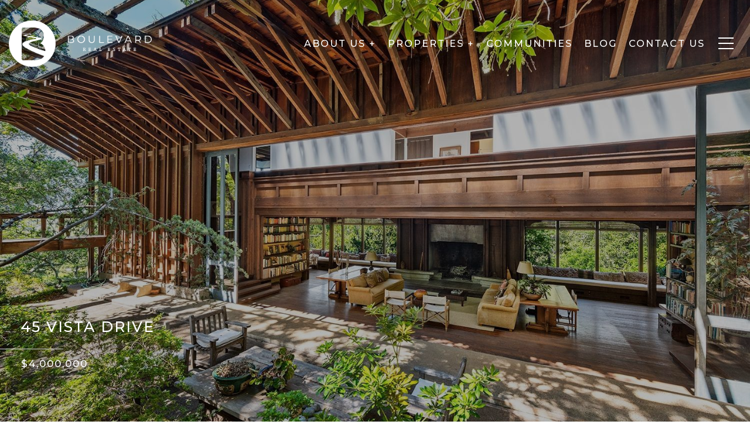

--- FILE ---
content_type: text/html; charset=utf-8
request_url: https://boulevardmarin.com/properties/45-vista-drive-kentfield-ca-94904-323027248
body_size: 126890
content:
<!DOCTYPE html>
<html class="no-js" lang=en>
<head>
    <meta charset="utf-8">
    <meta http-equiv="x-ua-compatible" content="ie=edge">
    <meta name="viewport" content="width=device-width, initial-scale=1.0">
    <meta name="twitter:card" content="summary_large_image">
        <title>45 Vista Drive</title>
        <meta property="og:title" content="45 Vista Drive">
        <meta name="twitter:title" content="45 Vista Drive">
        <meta name="description" content="Welcome to a true masterpiece, an impressive work of inspired design by renowned architect John Marsh Davis. Recently featured in the Wall Street Journal and toured as a Property of Significance for The Cultural Landscape Foundation, this substantial h...">
        <meta property="og:description" content="Welcome to a true masterpiece, an impressive work of inspired design by renowned architect John Marsh Davis. Recently featured in the Wall Street Journal and toured as a Property of Significance for The Cultural Landscape Foundation, this substantial h...">
        <meta name="twitter:description" content="Welcome to a true masterpiece, an impressive work of inspired design by renowned architect John Marsh Davis. Recently featured in the Wall Street Journal and toured as a Property of Significance fo...">
        <meta property="og:image" content="https://dlajgvw9htjpb.cloudfront.net/cms/2c351e79-6faf-4439-8f22-f1bc52c0871b/323027248/-3472073441467817773.jpg">
        <meta name="twitter:image" content="https://dlajgvw9htjpb.cloudfront.net/cms/2c351e79-6faf-4439-8f22-f1bc52c0871b/323027248/-3472073441467817773.jpg">
        <meta property="og:url" content="https://boulevardmarin.com/properties/45-vista-drive-kentfield-ca-94904-323027248">
        <link rel="canonical" href="https://boulevardmarin.com/properties/45-vista-drive-kentfield-ca-94904-323027248">
    <script>(function(html){html.className = html.className.replace(/\bno-js\b/,'js')})(document.documentElement);</script>
    <link rel="preconnect" href="https://fonts.googleapis.com">
    <link rel="preconnect" href="https://fonts.gstatic.com" crossorigin>
    <link rel="stylesheet" href="https://fonts.googleapis.com/css?family=Montserrat:100,100i,200,200i,300,300i,400,400i,500,500i,600,600i,700,700i,800,800i,900,900i">
    <link rel="preload" href="https://cdnjs.cloudflare.com/ajax/libs/ion-rangeslider/2.3.1/css/ion.rangeSlider.min.css" as="style" onload="this.onload=null;this.rel='stylesheet'">
    <noscript><link rel="stylesheet" href="https://cdnjs.cloudflare.com/ajax/libs/ion-rangeslider/2.3.1/css/ion.rangeSlider.min.css"></noscript>
    <link rel="icon" type="image/x-icon" href="/favicon.ico">
    <link rel="icon" type="image/png" sizes="16x16" href="/favicon-16x16.png">
    <link rel="icon" type="image/png" sizes="32x32" href="/favicon-32x32.png">
    <link rel="icon" type="image/png" sizes="48x48" href="/favicon-48x48.png">
    <style id="global-css">:root{--global-primary-font-family:Montserrat,sans-serif;--global-primary-font-family-short:Montserrat;--global-secondary-font-family:Montserrat,sans-serif;--global-secondary-font-family-short:Montserrat;--global-body-padding:0px;--global-background-color:#fff;--global-body-font-size:15px;--global-h1-font-size:45px;--global-h2-font-size:30px;--global-h3-font-size:22px;--global-h4-font-size:21px;--global-h5-font-size:17px;--global-h6-font-size:16px;--global-section-padding:96px;}@media (max-width: 768px){:root{--global-section-padding:64px;}}body{padding:0px;background-color:#fff;font-family:Montserrat,sans-serif;font-size:15px;}@media (min-width: 768px){body{padding:0px 0px 0px 0px;}}h1,h2,h3,h4,h5,h6,button{font-family:Montserrat,sans-serif;}h1{font-size:45px;}h2{font-size:30px;}h3{font-size:22px;}h4{font-size:21px;}h5{font-size:17px;}h6{font-size:16px;}</style>
        <link rel="stylesheet" type="text/css" href="https://styles.luxurypresence.com/producer/index.css" />
    <style id="website-css">.lp-btn,.redesign .lp-btn,.btn{padding:20px 46px;font-size:15px;font-weight:500!important;letter-spacing:2px;}#modal-global-contact-us .contact-form .section-message form .submitButton{padding:14px 20px;font-size:15px;font-weight:500!important;letter-spacing:2px;}button.newsletter-signup__form-item{line-height:1;font-size:15px;font-weight:500!important;letter-spacing:2px;}#global-mobile-contact .mobile-contact{bottom:150px;}@media only screen and (max-width: 768px){iframe[name='widgetCta']{bottom:55px!important;right:15px!important;}}iframe[name="widgetCta"]{bottom:70px!important;right:15px!important;}@media only screen and (min-width:769px){footer .footer .company__contacts{margin-top:50px!important;}}#global-navbar.scroll{padding:15px;background-color:#40260f!important;color:#fff!important;}#global-navbar.scroll button.hamburger-component.hamburger{color:#ffff;}nav.scroll .logo .logo__img.light{display:block!important;}nav.scroll .logo .logo__img.dark{display:none!important;}nav .header .logo img{max-height:80px!important;}#global-navbar .header .navigation .navigation__item:hover{text-underline-offset:6px;text-decoration-color:#40260f;}#global-navbar .header .navigation .navigation__item .navigation__link{font-weight:500;letter-spacing:2px;font-size:16px;}#global-navbar .header .navigation .navigation__item .sub-nav{max-width:270px;background-color:rgba(255,255,255,.8);color:#40260f;text-transform:uppercase;font-weight:500;font-size:15px;}#global-navbar .header .navigation .navigation__item .sub-nav ul{padding:0 0!important;background-color:rgba(255,255,255,.3);}#global-navbar .header .navigation .navigation__item .sub-nav ul li{min-width:270px;}#global-navbar .header .navigation .navigation__item .sub-nav ul li a{color:#40260f;font-weight:500;}#global-navbar .header .navigation .navigation__item .sub-nav ul li a span:after{background:transparent!important;}#global-navbar .header .navigation .navigation__item .sub-nav ul li a:hover{background-color:#fff;color:#40260f;-webkit-text-decoration:none!important;text-decoration:none!important;text-underline-offset:4px;}#global-navbar .header .navigation ul li a span:after{height:2px;}div#modal-global-contact-us .contact-form .section-message textarea{border:solid 1px #fff;}div#modal-global-contact-us .contact-form .lp-input{border-color:#fff;}div#modal-global-contact-us .contact-form .section-message:after{background:#fff;}div#modal-global-contact-us .contact-form .info-zone .info-zone_contact_cell{margin-bottom:21px;}div#modal-global-contact-us .contact-form .info-zone .type_user:nth-of-type(2){margin-bottom:21px;}@media only screen and (max-width: 768px){div#modal-global-contact-us .contact-form .info-zone .type_user{margin-bottom:25px;}}div#modal-global-contact-us .contact-form .info-zone_contact{margin-bottom:14px;}div#modal-global-contact-us .contact-form .section-message h2{font-size:38px;}@media only screen and (max-width: 768px){div#modal-global-contact-us .contact-form .section-message h2{font-size:28px;}}div#modal-global-contact-us .contact-form h2{font-size:38px;}@media only screen and (max-width: 768px){div#modal-global-contact-us .contact-form h2{font-size:28px;}}div#modal-global-contact-us .contact-form .section-message form{max-width:490px;}@media only screen and (max-width:1080px){div#modal-global-contact-us .contact-form h2{font-size:37px;}}@media only screen and (max-width:925px){div#modal-global-contact-us .contact-form h2{font-size:28px;}}div#modal-global-contact-us .close{top:3vh;}#modal-global-contact-us .redesign .link:after{background-color:#fff;}div#modal-global-contact-us div.modal-content div.contact-form.redesign:after{background-color:rgba(0, 0, 0, 0.75);}#modal-global-contact-us .section-message:after{background:#fff!important;}#modal-global-contact-us .lp-input-group .lp-input{border-color:#fff!important;}#modal-global-contact-us .lp-input-group .lp-label{text-transform:uppercase;}#modal-global-contact-us .lp-input-group textarea{border:solid 1px #fff!important;}@media (max-width: 560px){#modal-global-contact-us .contact-form .info-zone .type_user:nth-of-type(2){margin-bottom:22px;}#modal-global-contact-us .contact-form .info-zone .type_user{margin-bottom:22px!important;}}body>div.sidemenu .sidebar__nav-link{text-transform:uppercase!important;font-weight:500!important;font-size:16px!important;letter-spacing:2px;color:#40260f;}body>div.sidemenu .sidebar__subnav-link{text-transform:uppercase!important;font-weight:500!important;color:#40260f;font-size:14px!important;letter-spacing:2px;}body>div.sidemenu .sidebar.sidebar__subnav-link:hover{color:#d9c2ad;}#global-footer div.footer .info-wrap-contact_zone svg path{fill:#D9C2AD;}#global-footer div.footer .info-wrap-contact_title{color:#40260F;}#global-footer div.footer .info-wrap .contact_title{color:#40260F;}@media only screen and (min-width: 769px){#global-footer .footer .info-privacy{border-top:1px solid #D9C2AD;}}@media only screen and (max-width: 768px){#global-footer .footer .info-privacy .socials_zone{margin-top:25px;}#global-footer .footer .info-privacy .copy_zone{border-top:1px solid #D9C2AD;}}footer#global-footer .footer .info-privacy .copy_zone a,footer#global-footer .footer .info-privacy .powered_zone a{font-weight:400;}#global-footer .info-wrap-contact_zone h4{line-height:.8;}@media (max-width: 768px){#global-footer .info-wrap-contact_zone h4{line-height:1.5;}}footer#global-footer .footer.no_newsletter .info-wrap-contact_zone:first-of-type{margin-bottom:21px;}footer#global-footer .info-wrap-contact_zone{margin-bottom:21px;}@media only screen and (max-width: 768px){footer#global-footer .footer.no_newsletter .info-wrap-contact_zone:first-of-type{margin-bottom:20px;}}@media only screen and (max-width: 768px){footer#global-footer .info-wrap-contact_zone{margin-bottom:0;}}@media only screen and (max-width: 768px){footer#global-footer .footer.no_newsletter h3{margin-bottom:20px;}}#global-footer .footer .company__contacts{margin-top:28px!important;}#global-footer .company__contacts{-webkit-flex-direction:column;-ms-flex-direction:column;flex-direction:column;}#global-footer .company__contacts .footer-custom-container{display:-webkit-box;display:-webkit-flex;display:-ms-flexbox;display:flex;-webkit-box-flex-wrap:wrap;-webkit-flex-wrap:wrap;-ms-flex-wrap:wrap;flex-wrap:wrap;-webkit-flex-direction:row;-ms-flex-direction:row;flex-direction:row;}@media (max-width:768px){#global-footer .company__contacts .footer-custom-container{-webkit-flex-direction:column;-ms-flex-direction:column;flex-direction:column;}}#global-footer .company__contacts .footer-custom-container .column{min-width:250px;}#global-footer .company__contacts .footer-custom-container .column .title{font-size:15px;letter-spacing:2px;font-weight:500!important;text-transform:uppercase;}#global-footer .company__contacts .footer-custom-container .column div,#global-footer .company__contacts .footer-custom-container .column a{font-size:14px;font-weight:400;}@media (max-width:768px){#global-footer .company__contacts .footer-custom-container .item-2,#global-footer .company__contacts .footer-custom-container .item-3{margin-top:20px;}}#global-footer .company__info h2{font-size:25px;letter-spacing:2px;text-transform:uppercase;font-weight:500px;}#global-footer .company__info .pre-wrap{font-size:17px;letter-spacing:2px;font-weight:500;text-transform:uppercase;}div#global-mobile-contact .buttons-holder a{background:#D9C2AD;border-color:#D9C2AD;}div#global-mobile-contact .buttons-holder a i{color:#fff;}.lp-h1,.lp-h2,.lp-h3,.lp-h4{letter-spacing:5px;text-transform:uppercase;}.lp-h5{line-height:1.65;letter-spacing:5px;text-transform:uppercase;}h1,h2,h3,h4{letter-spacing:5px;text-transform:uppercase;}@media (max-width: 767px){h2,.lp-h2{font-size:28px;}}</style>
    <style id="wow-hide-elements">.wow{visibility:hidden!important}</style>
        <style id="page-css">
            #section-34bd55f8-ef07-4c52-91ce-f4ebfd085c57{color:#ffffff;--fontColor:#ffffff;--fontColor_H:0;--fontColor_S:0%;--fontColor_L:100%;--fontColor_A:1;--fontColor_darkenDir:-1;--bgColor:#fff;--bgColor_H:0;--bgColor_S:0%;--bgColor_L:100%;--bgColor_A:1;--bgColor_darkenDir:-1;background-color:#fff;--gradient-color:var(--overlay-color, rgba(0, 0, 0, 0.30));background-image:linear-gradient(var(--gradient-color), var(--gradient-color));background-repeat:no-repeat;-webkit-background-position:center;background-position:center;-webkit-background-size:cover;background-size:cover;}#section-34bd55f8-ef07-4c52-91ce-f4ebfd085c57 .container .slick-arrow{border-color:transparent;}#section-34bd55f8-ef07-4c52-91ce-f4ebfd085c57 .container .slick-arrow:hover{color:rgba(255, 255, 255, 0.6);background-color:transparent!important;border-color:transparent;}#section-34bd55f8-ef07-4c52-91ce-f4ebfd085c57 .property-info .name{font-size:25px!important;font-weight:500!important;text-transform:uppercase;letter-spacing:2px!important;}#section-34bd55f8-ef07-4c52-91ce-f4ebfd085c57 .property-info .price{font-size:17px!important;font-weight:500!important;text-transform:uppercase;letter-spacing:2px!important;}#section-34bd55f8-ef07-4c52-91ce-f4ebfd085c57 .container{width:100%;padding:0;position:relative;}#section-34bd55f8-ef07-4c52-91ce-f4ebfd085c57 .container .carousel-container{height:100vh;width:100%;}#section-34bd55f8-ef07-4c52-91ce-f4ebfd085c57 .container .slick-list{height:100%;width:100%;}#section-34bd55f8-ef07-4c52-91ce-f4ebfd085c57 .container .slick-track{height:100%;width:100%;}#section-34bd55f8-ef07-4c52-91ce-f4ebfd085c57 .container .slick-arrow{-webkit-transition:0.2s all;transition:0.2s all;}#section-34bd55f8-ef07-4c52-91ce-f4ebfd085c57 .container .slick-arrow:hover{background-color:#c0c0c0;}#section-34bd55f8-ef07-4c52-91ce-f4ebfd085c57 .property-image{height:100%;width:100%;z-index:10;object-fit:cover;}#section-34bd55f8-ef07-4c52-91ce-f4ebfd085c57 .property-image.portrait{object-fit:contain;}#section-34bd55f8-ef07-4c52-91ce-f4ebfd085c57 .property-info{position:absolute;bottom:6em;left:0;width:100%;z-index:90;}#section-34bd55f8-ef07-4c52-91ce-f4ebfd085c57 .property-info .address{font-family:var(--global-secondary-font-family);font-size:15px;padding:0 36px;}@media (max-width: 480px){#section-34bd55f8-ef07-4c52-91ce-f4ebfd085c57 .property-info .address{padding:0 10px;}}#section-34bd55f8-ef07-4c52-91ce-f4ebfd085c57 .property-info .name{font-family:var(--global-primary-font-family);padding:0 36px;margin-top:0.3em;font-size:2.5em;}@media (max-width: 480px){#section-34bd55f8-ef07-4c52-91ce-f4ebfd085c57 .property-info .name{margin-top:0;padding:0 10px;font-size:28px;}}#section-34bd55f8-ef07-4c52-91ce-f4ebfd085c57 .property-info .line{width:7.2em;height:1.5px;background:rgba(200, 200, 200, 0.55);margin:1.1em 0;}#section-34bd55f8-ef07-4c52-91ce-f4ebfd085c57 .property-info .price{font-size:24px;font-family:var(--global-secondary-font-family);font-weight:400;line-height:1;padding:0 36px;}@media (max-width: 480px){#section-34bd55f8-ef07-4c52-91ce-f4ebfd085c57 .property-info .price{padding:0 10px;}}#section-34bd55f8-ef07-4c52-91ce-f4ebfd085c57 .property-info .lease-price{font-size:17px;font-family:var(--global-secondary-font-family);font-weight:400;line-height:1.41;padding:0 36px;}@media (max-width: 480px){#section-34bd55f8-ef07-4c52-91ce-f4ebfd085c57 .property-info .lease-price{padding:0 10px;}}#section-34bd55f8-ef07-4c52-91ce-f4ebfd085c57 .overlay-component{background-color:#000;background-repeat:no-repeat;-webkit-background-position:center;background-position:center;-webkit-background-size:cover;background-size:cover;position:absolute;height:100%;width:100%;top:0;}#section-34bd55f8-ef07-4c52-91ce-f4ebfd085c57 .next-arrow{right:1.3em;}#section-34bd55f8-ef07-4c52-91ce-f4ebfd085c57 .next-arrow:after{display:block;position:absolute;content:'';left:10px;top:50%;-webkit-transform:translateY(-50%) rotate(-45deg);-moz-transform:translateY(-50%) rotate(-45deg);-ms-transform:translateY(-50%) rotate(-45deg);transform:translateY(-50%) rotate(-45deg);width:10px;height:10px;border-bottom:2px solid;border-right:2px solid;}#section-34bd55f8-ef07-4c52-91ce-f4ebfd085c57 .prev-arrow{left:1.3em;}#section-34bd55f8-ef07-4c52-91ce-f4ebfd085c57 .prev-arrow:after{display:block;position:absolute;content:'';right:10px;top:50%;-webkit-transform:translateY(-50%) rotate(135deg);-moz-transform:translateY(-50%) rotate(135deg);-ms-transform:translateY(-50%) rotate(135deg);transform:translateY(-50%) rotate(135deg);width:10px;height:10px;border-bottom:2px solid;border-right:2px solid;}#section-34bd55f8-ef07-4c52-91ce-f4ebfd085c57 .next-arrow,#section-34bd55f8-ef07-4c52-91ce-f4ebfd085c57 .prev-arrow{position:absolute;top:45%;-webkit-transform:translateY(-50%);-moz-transform:translateY(-50%);-ms-transform:translateY(-50%);transform:translateY(-50%);border:2px solid #c8c8c8;padding:0.2em 0.3em;z-index:100;color:white;font-size:1.6em;font-weight:lighter;cursor:pointer;width:40px;height:40px;display:-webkit-box;display:-webkit-flex;display:-ms-flexbox;display:flex;-webkit-box-pack:center;-ms-flex-pack:center;-webkit-justify-content:center;justify-content:center;}#section-34bd55f8-ef07-4c52-91ce-f4ebfd085c57 .carousel-overlay{position:fixed;top:0;left:0;height:100vh;width:100%;display:none;background-color:#000;opacity:1;z-index:999;}#section-34bd55f8-ef07-4c52-91ce-f4ebfd085c57 .carousel-overlay__close{display:-webkit-box;display:-webkit-flex;display:-ms-flexbox;display:flex;-webkit-box-pack:end;-ms-flex-pack:end;-webkit-justify-content:flex-end;justify-content:flex-end;margin:16px 24px 16px auto;width:30px;height:30px;}#section-34bd55f8-ef07-4c52-91ce-f4ebfd085c57 .carousel-overlay__close:hover{cursor:pointer;}#section-34bd55f8-ef07-4c52-91ce-f4ebfd085c57 .carousel-overlay__close:before,#section-34bd55f8-ef07-4c52-91ce-f4ebfd085c57 .carousel-overlay__close:after{position:absolute;right:32px;content:' ';height:30px;width:2px;background-color:#fff;}#section-34bd55f8-ef07-4c52-91ce-f4ebfd085c57 .carousel-overlay__close:before{-webkit-transform:rotate(45deg);-moz-transform:rotate(45deg);-ms-transform:rotate(45deg);transform:rotate(45deg);}#section-34bd55f8-ef07-4c52-91ce-f4ebfd085c57 .carousel-overlay__close:after{-webkit-transform:rotate(-45deg);-moz-transform:rotate(-45deg);-ms-transform:rotate(-45deg);transform:rotate(-45deg);}#section-34bd55f8-ef07-4c52-91ce-f4ebfd085c57 .carousel-overlay .slick-slider{height:100%;width:100%;}#section-34bd55f8-ef07-4c52-91ce-f4ebfd085c57 .carousel-overlay .slick-list{height:calc(100vh - 108px);}#section-34bd55f8-ef07-4c52-91ce-f4ebfd085c57 .carousel-overlay__next,#section-34bd55f8-ef07-4c52-91ce-f4ebfd085c57 .carousel-overlay__prev{position:absolute;top:50%;border:2px solid #c8c8c8;padding:0.2em 0.3em;font-size:1.6em;font-weight:lighter;width:40px;height:40px;display:-webkit-box;display:-webkit-flex;display:-ms-flexbox;display:flex;-webkit-box-pack:center;-ms-flex-pack:center;-webkit-justify-content:center;justify-content:center;cursor:pointer;}#section-34bd55f8-ef07-4c52-91ce-f4ebfd085c57 .carousel-overlay i{padding-top:2px;}#section-34bd55f8-ef07-4c52-91ce-f4ebfd085c57 .carousel-overlay__next{right:1.3em;}#section-34bd55f8-ef07-4c52-91ce-f4ebfd085c57 .carousel-overlay__next:after{display:block;position:absolute;content:'';left:10px;top:50%;-webkit-transform:translateY(-50%) rotate(-45deg);-moz-transform:translateY(-50%) rotate(-45deg);-ms-transform:translateY(-50%) rotate(-45deg);transform:translateY(-50%) rotate(-45deg);width:10px;height:10px;border-bottom:2px solid;border-right:2px solid;}#section-34bd55f8-ef07-4c52-91ce-f4ebfd085c57 .carousel-overlay__prev{left:1.3em;}#section-34bd55f8-ef07-4c52-91ce-f4ebfd085c57 .carousel-overlay__prev:after{display:block;position:absolute;content:'';right:10px;top:50%;-webkit-transform:translateY(-50%) rotate(135deg);-moz-transform:translateY(-50%) rotate(135deg);-ms-transform:translateY(-50%) rotate(135deg);transform:translateY(-50%) rotate(135deg);width:10px;height:10px;border-bottom:2px solid;border-right:2px solid;}#section-34bd55f8-ef07-4c52-91ce-f4ebfd085c57 .carousel-overlay__container{display:-webkit-box;display:-webkit-flex;display:-ms-flexbox;display:flex;-webkit-flex-direction:column;-ms-flex-direction:column;flex-direction:column;-webkit-flex:1;-ms-flex:1;flex:1;-webkit-box-pack:center;-ms-flex-pack:center;-webkit-justify-content:center;justify-content:center;-webkit-align-items:center;-webkit-box-align:center;-ms-flex-align:center;align-items:center;}#section-34bd55f8-ef07-4c52-91ce-f4ebfd085c57 .carousel-overlay__image{-webkit-background-size:contain;background-size:contain;-webkit-background-position:center;background-position:center;background-repeat:no-repeat;outline:none;}#section-34bd55f8-ef07-4c52-91ce-f4ebfd085c57 .visible{display:block;}#section-34bd55f8-ef07-4c52-91ce-f4ebfd085c57 .button-wrapper{position:absolute;padding:0;margin:0;z-index:4;bottom:-14px;right:5em;visibility:visible;}@media (min-width: 768px){#section-34bd55f8-ef07-4c52-91ce-f4ebfd085c57 .button-wrapper{display:none;}}@media (max-width: 540px){#section-34bd55f8-ef07-4c52-91ce-f4ebfd085c57 .button-wrapper{bottom:48px;right:36px;}}#section-34bd55f8-ef07-4c52-91ce-f4ebfd085c57 .button-wrapper .button{font-size:30px;height:100%;width:100%;font-family:var(--global-secondary-font-family);border:none;background-color:transparent;padding:0;cursor:pointer;color:#fff;outline:none;}#section-34bd55f8-ef07-4c52-91ce-f4ebfd085c57 .button-wrapper svg{height:30px;width:30px;fill:rgba(255, 255, 255, 1);}#section-34bd55f8-ef07-4c52-91ce-f4ebfd085c57 .shifted-button{bottom:-6px;}#section-34bd55f8-ef07-4c52-91ce-f4ebfd085c57 .hide{display:none;}#section-34bd55f8-ef07-4c52-91ce-f4ebfd085c57 .hidden{visibility:hidden;}#section-7c80b7e8-e0be-449d-9eed-1279b9ceabdc{color:#40260f;--fontColor:#40260f;--fontColor_H:28;--fontColor_S:62%;--fontColor_L:15%;--fontColor_A:1;--fontColor_darkenDir:1;--bgColor:#fff;--bgColor_H:0;--bgColor_S:0%;--bgColor_L:100%;--bgColor_A:1;--bgColor_darkenDir:-1;--section-padding-bottom:calc(2 / 4 * var(--global-section-padding));background-color:#fff;}#section-7c80b7e8-e0be-449d-9eed-1279b9ceabdc .property-description{padding:70px 260px;text-align:center;font-size:16px;margin-bottom:20px;}@media (max-width: 768px){#section-7c80b7e8-e0be-449d-9eed-1279b9ceabdc .property-description{padding:20px 24px 60px 24px;}}#section-7c80b7e8-e0be-449d-9eed-1279b9ceabdc .property-description:after{content:" ";position:absolute;bottom:20px;width:84px;border-bottom:solid 2px #b6b6b6;left:calc(50% - 42px);}#section-7c80b7e8-e0be-449d-9eed-1279b9ceabdc>div:last-child{padding-bottom:calc(2 / 4 * var(--global-section-padding))!important;}#section-d0e2d226-a2d4-4526-a36c-a8640161ae6c{color:#40260f;--fontColor:#40260f;--fontColor_H:28;--fontColor_S:62%;--fontColor_L:15%;--fontColor_A:1;--fontColor_darkenDir:1;--bgColor:#fff;--bgColor_H:0;--bgColor_S:0%;--bgColor_L:100%;--bgColor_A:1;--bgColor_darkenDir:-1;--section-padding-top:calc(0 / 4 * var(--global-section-padding));background-color:#fff;}#section-d0e2d226-a2d4-4526-a36c-a8640161ae6c .property-features{padding:60px 20%;display:-webkit-box;display:-webkit-flex;display:-ms-flexbox;display:flex;-webkit-box-flex-wrap:wrap;-webkit-flex-wrap:wrap;-ms-flex-wrap:wrap;flex-wrap:wrap;-webkit-box-pack:center;-ms-flex-pack:center;-webkit-justify-content:center;justify-content:center;}#section-d0e2d226-a2d4-4526-a36c-a8640161ae6c .property-features .feature{width:195px;height:115px;background-color:#f5f5f5;padding:24px 41px;margin-right:20px;margin-top:36px;-webkit-align-items:center;-webkit-box-align:center;-ms-flex-align:center;align-items:center;border-left:solid 2px #f5f5f5;display:-webkit-box;display:-webkit-flex;display:-ms-flexbox;display:flex;}#section-d0e2d226-a2d4-4526-a36c-a8640161ae6c .property-features .feature:hover{border-left:solid 2px #090909;}#section-d0e2d226-a2d4-4526-a36c-a8640161ae6c .property-features .feature .icon{-webkit-flex:1;-ms-flex:1;flex:1;padding:4px;margin-right:5px;}#section-d0e2d226-a2d4-4526-a36c-a8640161ae6c .property-features .feature .icon svg{width:100%;height:100%;}#section-d0e2d226-a2d4-4526-a36c-a8640161ae6c .property-features .feature .info{-webkit-flex:1;-ms-flex:1;flex:1;display:-webkit-box;display:-webkit-flex;display:-ms-flexbox;display:flex;-webkit-flex-direction:column;-ms-flex-direction:column;flex-direction:column;text-transform:uppercase;}@media (max-width: 768px){#section-d0e2d226-a2d4-4526-a36c-a8640161ae6c .property-features{padding:60px 24px;}#section-d0e2d226-a2d4-4526-a36c-a8640161ae6c .property-features .feature{margin-right:0;width:100%;margin-top:20px;}#section-d0e2d226-a2d4-4526-a36c-a8640161ae6c .property-features .feature .icon{height:100%;}}#section-d0e2d226-a2d4-4526-a36c-a8640161ae6c>div:last-child{padding-top:calc(0 / 4 * var(--global-section-padding))!important;}#section-4a669df7-342b-4c2e-b3b5-e6fe258e814f{color:#ffffff;--fontColor:#ffffff;--fontColor_H:0;--fontColor_S:0%;--fontColor_L:100%;--fontColor_A:1;--fontColor_darkenDir:-1;--bgColor:#40260f;--bgColor_H:28;--bgColor_S:62%;--bgColor_L:15%;--bgColor_A:1;--bgColor_darkenDir:1;background-color:#40260f;}#section-4a669df7-342b-4c2e-b3b5-e6fe258e814f .redesign.property-video{position:relative;}#section-4a669df7-342b-4c2e-b3b5-e6fe258e814f .redesign.property-video button{padding:0;border:0;background:none;width:100%;}#section-4a669df7-342b-4c2e-b3b5-e6fe258e814f .redesign.property-video .play{z-index:2;position:absolute;display:-webkit-box;display:-webkit-flex;display:-ms-flexbox;display:flex;bottom:15%;left:12%;}#section-4a669df7-342b-4c2e-b3b5-e6fe258e814f .redesign.property-video .play span{display:block;margin-top:30px;margin-left:36px;color:currentColor;text-transform:uppercase;font-weight:bold;font-size:13px;letter-spacing:1.5px;}@media (max-width: 768px){#section-4a669df7-342b-4c2e-b3b5-e6fe258e814f .redesign.property-video .play{left:50%;margin-left:-36px;bottom:50%;margin-bottom:-36px;}#section-4a669df7-342b-4c2e-b3b5-e6fe258e814f .redesign.property-video .play span{display:none;}}#section-4a669df7-342b-4c2e-b3b5-e6fe258e814f .redesign.property-video .play-btn{border-color:currentColor;}#section-4a669df7-342b-4c2e-b3b5-e6fe258e814f .redesign.property-video .play-btn:before{background-color:currentColor;}#section-4a669df7-342b-4c2e-b3b5-e6fe258e814f .redesign.property-video .preview-image{cursor:pointer;position:relative;display:block;}#section-4a669df7-342b-4c2e-b3b5-e6fe258e814f .redesign.property-video .preview-image:after{content:'';position:absolute;top:0;right:0;bottom:0;left:0;z-index:1;background-color:rgba(0,0,0,0.5);}#section-4a669df7-342b-4c2e-b3b5-e6fe258e814f .redesign.property-video .preview-image img{height:80vh;width:100%;object-fit:cover;}@media (max-width: 768px){#section-4a669df7-342b-4c2e-b3b5-e6fe258e814f .redesign.property-video .preview-image img{height:65vw;}}#section-2009e273-9812-492b-8568-8df5f1ff930c{color:#000;--fontColor:#000;--fontColor_H:0;--fontColor_S:0%;--fontColor_L:0%;--fontColor_A:1;--fontColor_darkenDir:1;--bgColor:#fff;--bgColor_H:0;--bgColor_S:0%;--bgColor_L:100%;--bgColor_A:1;--bgColor_darkenDir:-1;background-color:#fff;}#section-2009e273-9812-492b-8568-8df5f1ff930c .wrapper .map-container{position:relative;width:100%;padding-bottom:35%;border:none;margin:0 auto;border:none;}@media (max-width: 768px){#section-2009e273-9812-492b-8568-8df5f1ff930c .wrapper .map-container{padding-bottom:55%;}}#section-2009e273-9812-492b-8568-8df5f1ff930c .wrapper .map-container >img{position:absolute;top:0;left:0;width:100%;height:100%;object-fit:cover;}#section-0057a1af-56e0-4d1e-b5a9-061a186c3f61{color:#40260f;--fontColor:#40260f;--fontColor_H:28;--fontColor_S:62%;--fontColor_L:15%;--fontColor_A:1;--fontColor_darkenDir:1;--bgColor:rgba(64, 38, 15, 0.1);--bgColor_H:28;--bgColor_S:62%;--bgColor_L:15%;--bgColor_A:0.1;--bgColor_darkenDir:1;background-color:rgba(64, 38, 15, 0.1);}#section-0057a1af-56e0-4d1e-b5a9-061a186c3f61 h2{font-size:25px;font-weight:500;text-transform:uppercase;letter-spacing:2px;color:#d9c2ad;}#section-0057a1af-56e0-4d1e-b5a9-061a186c3f61 .file-download{padding:100px 0;}@media (max-width: 768px){#section-0057a1af-56e0-4d1e-b5a9-061a186c3f61 .file-download{padding:40px 0;}}#section-0057a1af-56e0-4d1e-b5a9-061a186c3f61 .file-download .container .title{margin:0;position:relative;}#section-0057a1af-56e0-4d1e-b5a9-061a186c3f61 .file-download .container .title:after{content:'';margin:36px 0 32px;display:block;background:#c0c0c0;width:100vw;height:1px;}#section-0057a1af-56e0-4d1e-b5a9-061a186c3f61 .file-download .container .file{display:-webkit-box;display:-webkit-flex;display:-ms-flexbox;display:flex;margin:20px 0;-webkit-align-items:center;-webkit-box-align:center;-ms-flex-align:center;align-items:center;}#section-0057a1af-56e0-4d1e-b5a9-061a186c3f61 .file-download .container .file .icon{font-size:14px;border:1px solid #dddddd;border-radius:100%;min-width:40px;height:40px;display:-webkit-box;display:-webkit-flex;display:-ms-flexbox;display:flex;-webkit-align-items:center;-webkit-box-align:center;-ms-flex-align:center;align-items:center;-webkit-box-pack:center;-ms-flex-pack:center;-webkit-justify-content:center;justify-content:center;}#section-0057a1af-56e0-4d1e-b5a9-061a186c3f61 .file-download .container .file .icon svg{height:15px;width:15px;position:relative;top:-1px;}#section-0057a1af-56e0-4d1e-b5a9-061a186c3f61 .file-download .container .file .feature{margin:0 20px;font-size:17px;}@media (max-width: 680px){#section-0057a1af-56e0-4d1e-b5a9-061a186c3f61 .file-download .container .file .feature{font-size:16px;}}#section-0057a1af-56e0-4d1e-b5a9-061a186c3f61 .file-download .container .file .feature:hover{-webkit-text-decoration:underline;text-decoration:underline;}#section-6a54d352-8192-4771-ac90-adfc0ee7da1b{color:#40260f;--fontColor:#40260f;--fontColor_H:28;--fontColor_S:62%;--fontColor_L:15%;--fontColor_A:1;--fontColor_darkenDir:1;--bgColor:#ffffff;--bgColor_H:0;--bgColor_S:0%;--bgColor_L:100%;--bgColor_A:1;--bgColor_darkenDir:-1;background-color:#ffffff;}#section-6a54d352-8192-4771-ac90-adfc0ee7da1b .section-container{display:-webkit-box;display:-webkit-flex;display:-ms-flexbox;display:flex;padding:70px 0px;}@media (max-width: 767px){#section-6a54d352-8192-4771-ac90-adfc0ee7da1b .section-container{padding:40px 0;}}@media (max-width: 1440px){#section-6a54d352-8192-4771-ac90-adfc0ee7da1b .section-container{padding:50px 0;}}#section-6a54d352-8192-4771-ac90-adfc0ee7da1b .content-wrapper{display:-webkit-box;display:-webkit-flex;display:-ms-flexbox;display:flex;-webkit-box-flex-wrap:wrap;-webkit-flex-wrap:wrap;-ms-flex-wrap:wrap;flex-wrap:wrap;width:80%;margin:0 auto;}#section-6a54d352-8192-4771-ac90-adfc0ee7da1b .content-wrapper h3{margin-bottom:1em;}#section-6a54d352-8192-4771-ac90-adfc0ee7da1b .amenities-container,#section-6a54d352-8192-4771-ac90-adfc0ee7da1b .details-container{-webkit-flex:1;-ms-flex:1;flex:1;}@media (max-width: 670px){#section-6a54d352-8192-4771-ac90-adfc0ee7da1b .amenities-container,#section-6a54d352-8192-4771-ac90-adfc0ee7da1b .details-container{-webkit-flex-basis:100%;-ms-flex-preferred-size:100%;flex-basis:100%;margin-bottom:30px;}}#section-6a54d352-8192-4771-ac90-adfc0ee7da1b .amenities-wrapper{display:-webkit-box;display:-webkit-flex;display:-ms-flexbox;display:flex;}#section-6a54d352-8192-4771-ac90-adfc0ee7da1b .amenities-wrapper .amenities{-webkit-flex-basis:70%;-ms-flex-preferred-size:70%;flex-basis:70%;display:-webkit-box;display:-webkit-flex;display:-ms-flexbox;display:flex;-webkit-box-flex-wrap:wrap;-webkit-flex-wrap:wrap;-ms-flex-wrap:wrap;flex-wrap:wrap;}#section-6a54d352-8192-4771-ac90-adfc0ee7da1b .amenities-wrapper .amenities .amenity-wrapper:nth-child(2n + 1){-webkit-box-pack:start;-ms-flex-pack:start;-webkit-justify-content:flex-start;justify-content:flex-start;}#section-6a54d352-8192-4771-ac90-adfc0ee7da1b .amenities-wrapper .amenities .amenity-wrapper{-webkit-flex-basis:50%;-ms-flex-preferred-size:50%;flex-basis:50%;display:-webkit-box;display:-webkit-flex;display:-ms-flexbox;display:flex;margin-bottom:-1px;}#section-6a54d352-8192-4771-ac90-adfc0ee7da1b .amenities-wrapper .amenities .amenity-wrapper:first-child .amenity{border-top:1px solid #333;}#section-6a54d352-8192-4771-ac90-adfc0ee7da1b .amenities-wrapper .amenities .amenity-wrapper:last-child .amenity{border-bottom:1px solid #333;}#section-6a54d352-8192-4771-ac90-adfc0ee7da1b .amenities-wrapper .amenities .amenity{display:-webkit-box;display:-webkit-flex;display:-ms-flexbox;display:flex;-webkit-align-items:center;-webkit-box-align:center;-ms-flex-align:center;align-items:center;padding:15px 0;font-weight:700;font-size:11px;border-bottom:0.5px solid #333;border-top:0.5px solid #333;min-width:130px;letter-spacing:2px;position:relative;}@media (max-width: 1140px){#section-6a54d352-8192-4771-ac90-adfc0ee7da1b .amenities-wrapper .amenities .amenity{width:100%;}}#section-6a54d352-8192-4771-ac90-adfc0ee7da1b .details-wrapper{display:-webkit-box;display:-webkit-flex;display:-ms-flexbox;display:flex;}#section-6a54d352-8192-4771-ac90-adfc0ee7da1b .details-wrapper .details{-webkit-flex-basis:70%;-ms-flex-preferred-size:70%;flex-basis:70%;display:-webkit-box;display:-webkit-flex;display:-ms-flexbox;display:flex;-webkit-box-flex-wrap:wrap;-webkit-flex-wrap:wrap;-ms-flex-wrap:wrap;flex-wrap:wrap;}#section-6a54d352-8192-4771-ac90-adfc0ee7da1b .details-wrapper .details .detail-wrapper:nth-child(2n + 1){-webkit-box-pack:start;-ms-flex-pack:start;-webkit-justify-content:flex-start;justify-content:flex-start;}#section-6a54d352-8192-4771-ac90-adfc0ee7da1b .details-wrapper .details .detail-wrapper{-webkit-flex-basis:50%;-ms-flex-preferred-size:50%;flex-basis:50%;display:-webkit-box;display:-webkit-flex;display:-ms-flexbox;display:flex;margin-bottom:-1px;}#section-6a54d352-8192-4771-ac90-adfc0ee7da1b .details-wrapper .details .detail-wrapper p{margin-bottom:0;}#section-6a54d352-8192-4771-ac90-adfc0ee7da1b .details-wrapper .details .detail-wrapper:first-child .detail{border-top:1px solid #333;}#section-6a54d352-8192-4771-ac90-adfc0ee7da1b .details-wrapper .details .detail-wrapper:last-child .detail{border-bottom:1px solid #333;}#section-6a54d352-8192-4771-ac90-adfc0ee7da1b .details-wrapper .details .detail{display:-webkit-box;display:-webkit-flex;display:-ms-flexbox;display:flex;-webkit-flex-direction:column;-ms-flex-direction:column;flex-direction:column;-webkit-align-items:flex-start;-webkit-box-align:flex-start;-ms-flex-align:flex-start;align-items:flex-start;padding:13px 0;font-weight:700;font-size:11px;border-bottom:0.5px solid #333;border-top:0.5px solid #333;min-width:220px;position:relative;}@media (max-width: 1140px){#section-6a54d352-8192-4771-ac90-adfc0ee7da1b .details-wrapper .details .detail{width:100%;}}#section-6a54d352-8192-4771-ac90-adfc0ee7da1b .details-wrapper .details .detail .key{margin-bottom:8px;font-size:11px;font-weight:600;letter-spacing:2px;text-transform:uppercase;}#section-6a54d352-8192-4771-ac90-adfc0ee7da1b .details-wrapper .details .detail .value{font-size:12px;font-family:var(--global-primary-font-family);}#section-44cffbd4-19d8-4b50-8a9b-f486caa8597e{color:#40260f;--fontColor:#40260f;--fontColor_H:28;--fontColor_S:62%;--fontColor_L:15%;--fontColor_A:1;--fontColor_darkenDir:1;--bgColor:rgba(64, 38, 15, 0.1);--bgColor_H:28;--bgColor_S:62%;--bgColor_L:15%;--bgColor_A:0.1;--bgColor_darkenDir:1;background-color:rgba(64, 38, 15, 0.1);}#section-44cffbd4-19d8-4b50-8a9b-f486caa8597e .hyperlink-style-1:hover{color:#40260F!important;}#section-44cffbd4-19d8-4b50-8a9b-f486caa8597e h3.name{font-size:25px;font-weight:500;text-transform:uppercase;letter-spacing:2px;color:#40260f;}#section-44cffbd4-19d8-4b50-8a9b-f486caa8597e .property-agent-cta{padding:58px 0 80px;}@media (max-width: 991px){#section-44cffbd4-19d8-4b50-8a9b-f486caa8597e .property-agent-cta{padding:28px 0 50px;}}#section-44cffbd4-19d8-4b50-8a9b-f486caa8597e .property-agent-cta-row-wrapper{display:-webkit-box;display:-webkit-flex;display:-ms-flexbox;display:flex;-webkit-box-flex-wrap:wrap;-webkit-flex-wrap:wrap;-ms-flex-wrap:wrap;flex-wrap:wrap;-webkit-box-pack:justify;-webkit-justify-content:space-between;justify-content:space-between;}@media (max-width: 768px){#section-44cffbd4-19d8-4b50-8a9b-f486caa8597e .property-agent-cta-row-wrapper{-webkit-flex-direction:column;-ms-flex-direction:column;flex-direction:column;-webkit-align-items:center;-webkit-box-align:center;-ms-flex-align:center;align-items:center;}}#section-44cffbd4-19d8-4b50-8a9b-f486caa8597e .property-agent-cta-row-wrapper.empty-data{-webkit-box-pack:start;-ms-flex-pack:start;-webkit-justify-content:flex-start;justify-content:flex-start;}#section-44cffbd4-19d8-4b50-8a9b-f486caa8597e .property-agent-cta-container:not(:last-child){border-bottom:1px solid #c0c0c0;}#section-44cffbd4-19d8-4b50-8a9b-f486caa8597e .property-agent-cta-item{display:-webkit-box;display:-webkit-flex;display:-ms-flexbox;display:flex;padding:22px 0;}@media (max-width: 1024px){#section-44cffbd4-19d8-4b50-8a9b-f486caa8597e .property-agent-cta-item{-webkit-flex-direction:column;-ms-flex-direction:column;flex-direction:column;-webkit-align-items:center;-webkit-box-align:center;-ms-flex-align:center;align-items:center;}}#section-44cffbd4-19d8-4b50-8a9b-f486caa8597e .property-agent-cta-avatar{width:184px;height:200px;overflow:hidden;margin-right:60px;-webkit-align-self:flex-end;-ms-flex-item-align:end;align-self:flex-end;}@media (max-width: 1024px){#section-44cffbd4-19d8-4b50-8a9b-f486caa8597e .property-agent-cta-avatar{margin-right:0;margin-bottom:22px;width:188px;height:214px;-webkit-align-self:unset;-ms-flex-item-align:unset;-ms-grid-row-align:unset;align-self:unset;}}#section-44cffbd4-19d8-4b50-8a9b-f486caa8597e .property-agent-cta-avatar img{width:100%;height:100%;object-fit:cover;}#section-44cffbd4-19d8-4b50-8a9b-f486caa8597e .property-agent-cta-info{width:calc(100% - 244px);display:-webkit-box;display:-webkit-flex;display:-ms-flexbox;display:flex;-webkit-flex-direction:column;-ms-flex-direction:column;flex-direction:column;-webkit-box-pack:center;-ms-flex-pack:center;-webkit-justify-content:center;justify-content:center;}@media (max-width: 1024px){#section-44cffbd4-19d8-4b50-8a9b-f486caa8597e .property-agent-cta-info{width:100%;text-align:center;}}@media (max-width: 560px){#section-44cffbd4-19d8-4b50-8a9b-f486caa8597e .property-agent-cta-info{text-align:left;}}#section-44cffbd4-19d8-4b50-8a9b-f486caa8597e .property-agent-cta-info-row{display:-webkit-box;display:-webkit-flex;display:-ms-flexbox;display:flex;-webkit-box-flex-wrap:wrap;-webkit-flex-wrap:wrap;-ms-flex-wrap:wrap;flex-wrap:wrap;}@media (max-width: 768px){#section-44cffbd4-19d8-4b50-8a9b-f486caa8597e .property-agent-cta-info-row{-webkit-flex-direction:column;-ms-flex-direction:column;flex-direction:column;-webkit-align-items:center;-webkit-box-align:center;-ms-flex-align:center;align-items:center;width:100%;}}#section-44cffbd4-19d8-4b50-8a9b-f486caa8597e .property-agent-cta-info-row-item{display:-webkit-box;display:-webkit-flex;display:-ms-flexbox;display:flex;-webkit-flex-direction:column;-ms-flex-direction:column;flex-direction:column;-webkit-box-pack:center;-ms-flex-pack:center;-webkit-justify-content:center;justify-content:center;}@media (max-width: 768px){#section-44cffbd4-19d8-4b50-8a9b-f486caa8597e .property-agent-cta-info-row-item{-webkit-align-items:flex-start;-webkit-box-align:flex-start;-ms-flex-align:flex-start;align-items:flex-start;width:100%;}}#section-44cffbd4-19d8-4b50-8a9b-f486caa8597e .property-agent-cta-info-with-btn{display:-webkit-box;display:-webkit-flex;display:-ms-flexbox;display:flex;-webkit-box-pack:justify;-webkit-justify-content:space-between;justify-content:space-between;}@media (max-width: 768px){#section-44cffbd4-19d8-4b50-8a9b-f486caa8597e .property-agent-cta-info-with-btn{-webkit-flex-direction:column;-ms-flex-direction:column;flex-direction:column;}}#section-44cffbd4-19d8-4b50-8a9b-f486caa8597e .property-agent-cta-info .name{margin:0 0 13px;}@media (max-width: 768px){#section-44cffbd4-19d8-4b50-8a9b-f486caa8597e .property-agent-cta-info .name{text-align:center;margin-bottom:30px;}}#section-44cffbd4-19d8-4b50-8a9b-f486caa8597e .property-agent-cta-info .name a{color:inherit;-webkit-text-decoration:none;text-decoration:none;}#section-44cffbd4-19d8-4b50-8a9b-f486caa8597e .property-agent-cta-info .name a:hover{color:inherit;}#section-44cffbd4-19d8-4b50-8a9b-f486caa8597e .property-agent-cta-info p{margin:0 0 12px;}#section-44cffbd4-19d8-4b50-8a9b-f486caa8597e .property-agent-cta-info .details .data{font-weight:normal;}#section-44cffbd4-19d8-4b50-8a9b-f486caa8597e .property-agent-cta-info ul{display:-webkit-box;display:-webkit-flex;display:-ms-flexbox;display:flex;-webkit-box-flex-wrap:wrap;-webkit-flex-wrap:wrap;-ms-flex-wrap:wrap;flex-wrap:wrap;margin:0;padding:0;list-style:none;}@media (max-width: 1024px){#section-44cffbd4-19d8-4b50-8a9b-f486caa8597e .property-agent-cta-info ul{-webkit-box-flex-wrap:nowrap;-webkit-flex-wrap:nowrap;-ms-flex-wrap:nowrap;flex-wrap:nowrap;-webkit-flex-direction:column;-ms-flex-direction:column;flex-direction:column;}}#section-44cffbd4-19d8-4b50-8a9b-f486caa8597e .property-agent-cta-info ul li{margin-bottom:24px;}@media (max-width: 1024px){#section-44cffbd4-19d8-4b50-8a9b-f486caa8597e .property-agent-cta-info ul li{margin-bottom:24px;}}#section-44cffbd4-19d8-4b50-8a9b-f486caa8597e .property-agent-cta-info ul li:last-of-type{margin-bottom:0;}#section-44cffbd4-19d8-4b50-8a9b-f486caa8597e .property-agent-cta-info ul strong{display:block;text-transform:uppercase;}#section-44cffbd4-19d8-4b50-8a9b-f486caa8597e .property-agent-cta .row-item{padding-right:64px;}#section-44cffbd4-19d8-4b50-8a9b-f486caa8597e .property-agent-cta .row-item:last-child{padding-right:10px;}@media (max-width: 1024px){#section-44cffbd4-19d8-4b50-8a9b-f486caa8597e .property-agent-cta .row-item:last-child{padding-right:0;}}@media (max-width: 1024px){#section-44cffbd4-19d8-4b50-8a9b-f486caa8597e .property-agent-cta .row-item{padding-right:0;}}#section-44cffbd4-19d8-4b50-8a9b-f486caa8597e .btn-container{margin-top:32px;text-align:center;}#section-c2fc5922-a6ed-4e78-b45a-25ae5f15df45{color:#ffffff;--fontColor:#ffffff;--fontColor_H:0;--fontColor_S:0%;--fontColor_L:100%;--fontColor_A:1;--fontColor_darkenDir:-1;--bgColor:#40260f;--bgColor_H:28;--bgColor_S:62%;--bgColor_L:15%;--bgColor_A:1;--bgColor_darkenDir:1;background-color:#40260f;}#section-c2fc5922-a6ed-4e78-b45a-25ae5f15df45 h1{font-size:36px;font-weight:500;text-transform:uppercase;letter-spacing:2px;color:#40260f;}#section-c2fc5922-a6ed-4e78-b45a-25ae5f15df45 .properties-overlay__item h5{font-size:17px;font-weight:500;text-transform:uppercase;letter-spacing:2px;}#section-c2fc5922-a6ed-4e78-b45a-25ae5f15df45 .properties-overlay{color:white;width:100%;padding-top:60px;padding-bottom:20px;}@media (max-width: 767px){#section-c2fc5922-a6ed-4e78-b45a-25ae5f15df45 .properties-overlay{padding-top:50px;padding-bottom:50px;}}#section-c2fc5922-a6ed-4e78-b45a-25ae5f15df45 .properties-overlay__container{display:-webkit-box;display:-webkit-flex;display:-ms-flexbox;display:flex;}@media (max-width: 1124px){#section-c2fc5922-a6ed-4e78-b45a-25ae5f15df45 .properties-overlay__container{-webkit-flex-direction:column;-ms-flex-direction:column;flex-direction:column;}}#section-c2fc5922-a6ed-4e78-b45a-25ae5f15df45 .properties-overlay__titles{display:-webkit-box;display:-webkit-flex;display:-ms-flexbox;display:flex;-webkit-flex-direction:column;-ms-flex-direction:column;flex-direction:column;-webkit-align-self:center;-ms-flex-item-align:center;-ms-grid-row-align:center;align-self:center;}@media (max-width: 1124px){#section-c2fc5922-a6ed-4e78-b45a-25ae5f15df45 .properties-overlay__titles{-webkit-align-self:flex-start;-ms-flex-item-align:start;align-self:flex-start;}}#section-c2fc5922-a6ed-4e78-b45a-25ae5f15df45 .properties-overlay__row{display:-webkit-box;display:-webkit-flex;display:-ms-flexbox;display:flex;-webkit-box-flex-wrap:wrap;-webkit-flex-wrap:wrap;-ms-flex-wrap:wrap;flex-wrap:wrap;-webkit-box-pack:center;-ms-flex-pack:center;-webkit-justify-content:center;justify-content:center;-webkit-align-items:center;-webkit-box-align:center;-ms-flex-align:center;align-items:center;margin-left:64px;margin-right:-15px;width:100%;}@media (max-width: 1124px){#section-c2fc5922-a6ed-4e78-b45a-25ae5f15df45 .properties-overlay__row{margin-left:5px;}}#section-c2fc5922-a6ed-4e78-b45a-25ae5f15df45 .properties-overlay__col{padding-left:0;padding-right:10px;min-height:1px;width:100%;max-width:33.333333%;-webkit-flex-basis:33.333333%;-ms-flex-preferred-size:33.333333%;flex-basis:33.333333%;}@media (max-width: 991px){#section-c2fc5922-a6ed-4e78-b45a-25ae5f15df45 .properties-overlay__col{max-width:50%;-webkit-flex-basis:50%;-ms-flex-preferred-size:50%;flex-basis:50%;}}@media (max-width: 767px){#section-c2fc5922-a6ed-4e78-b45a-25ae5f15df45 .properties-overlay__col{max-width:none;-webkit-flex-basis:100%;-ms-flex-preferred-size:100%;flex-basis:100%;}}#section-c2fc5922-a6ed-4e78-b45a-25ae5f15df45 .properties-overlay__pre-title{margin-top:0;margin-bottom:19px;color:inherit;text-transform:uppercase;}#section-c2fc5922-a6ed-4e78-b45a-25ae5f15df45 .properties-overlay h1{margin-top:0;margin-bottom:55px;text-align:left;color:inherit;}@media (max-width: 767px){#section-c2fc5922-a6ed-4e78-b45a-25ae5f15df45 .properties-overlay h1{margin-bottom:24px;text-align:center;}}#section-c2fc5922-a6ed-4e78-b45a-25ae5f15df45 .properties-overlay__item{position:relative;display:-webkit-box;display:-webkit-flex;display:-ms-flexbox;display:flex;-webkit-box-pack:start;-ms-flex-pack:start;-webkit-justify-content:flex-start;justify-content:flex-start;-webkit-align-items:flex-end;-webkit-box-align:flex-end;-ms-flex-align:flex-end;align-items:flex-end;width:100%;min-height:185px;margin-bottom:10px;padding:15px 30px;background:#000 center no-repeat;-webkit-background-size:cover;background-size:cover;-webkit-text-decoration:none;text-decoration:none;-webkit-transform:translate3d(0,0,0);-moz-transform:translate3d(0,0,0);-ms-transform:translate3d(0,0,0);transform:translate3d(0,0,0);}@media (max-width: 767px){#section-c2fc5922-a6ed-4e78-b45a-25ae5f15df45 .properties-overlay__item{max-height:168px;}}#section-c2fc5922-a6ed-4e78-b45a-25ae5f15df45 .properties-overlay__item:after{content:"";position:absolute;left:0;top:0;width:100%;height:100%;background-color:#000;opacity:.5;-webkit-transform:translate3d(0,0,0);-moz-transform:translate3d(0,0,0);-ms-transform:translate3d(0,0,0);transform:translate3d(0,0,0);-webkit-transition:all .3s ease-in;transition:all .3s ease-in;}#section-c2fc5922-a6ed-4e78-b45a-25ae5f15df45 .properties-overlay__item:hover:after{opacity:.25;}#section-c2fc5922-a6ed-4e78-b45a-25ae5f15df45 .properties-overlay__item h5{position:relative;margin:0;line-height:1.5;text-align:center;z-index:1;text-transform:none;}#section-a20a0ba1-bb13-4252-a1f4-84a4bed6ce40{color:#000;--fontColor:#000;--fontColor_H:0;--fontColor_S:0%;--fontColor_L:0%;--fontColor_A:1;--fontColor_darkenDir:1;--bgColor:#fff;--bgColor_H:0;--bgColor_S:0%;--bgColor_L:100%;--bgColor_A:1;--bgColor_darkenDir:-1;background-color:#fff;}#section-a20a0ba1-bb13-4252-a1f4-84a4bed6ce40 p{text-align:center;padding:10px 0;margin-bottom:0;}#section-a20a0ba1-bb13-4252-a1f4-84a4bed6ce40 [class="agent"]{color:#000000;}#modal-global-contact-us .close{z-index:11;}#modal-global-contact-us .close:focus{outline:0;}#modal-global-contact-us .contact-form{padding:70px 0;width:100%;min-height:100vh;display:-webkit-box;display:-webkit-flex;display:-ms-flexbox;display:flex;-webkit-align-items:center;-webkit-box-align:center;-ms-flex-align:center;align-items:center;position:relative;color:var(--colorTxt, #ffffff);-webkit-background-size:cover;background-size:cover;}#modal-global-contact-us .contact-form:after{content:'';position:absolute;display:block;background-color:rgba(2, 5, 7, 0.85);height:100%;width:100%;z-index:0;}#modal-global-contact-us .contact-form.loading textarea,#modal-global-contact-us .contact-form.loading input,#modal-global-contact-us .contact-form.loading label,#modal-global-contact-us .contact-form.loading button{pointer-events:none;opacity:.5;}#modal-global-contact-us .contact-form.loading .submit-icon{display:inline-block;}#modal-global-contact-us .contact-form .submit-icon{display:none;}#modal-global-contact-us .contact-form .contact-form-close{width:40px;height:50px;display:block;padding:0;border:none;background-color:transparent;cursor:pointer;position:absolute;right:50px;top:50px;z-index:110;}@media (max-width: 560px){#modal-global-contact-us .contact-form .contact-form-close{right:20px;top:20px;width:30px;height:40px;}}#modal-global-contact-us .contact-form .contact-form-close:before,#modal-global-contact-us .contact-form .contact-form-close:after{content:'';display:block;width:40px;height:1px;background-color:#fff;position:absolute;left:50%;top:50%;}@media (max-width: 560px){#modal-global-contact-us .contact-form .contact-form-close:before,#modal-global-contact-us .contact-form .contact-form-close:after{width:30px;}}#modal-global-contact-us .contact-form .contact-form-close:before{-webkit-transform:translate(-50%, -50%) rotate(45deg);-moz-transform:translate(-50%, -50%) rotate(45deg);-ms-transform:translate(-50%, -50%) rotate(45deg);transform:translate(-50%, -50%) rotate(45deg);}#modal-global-contact-us .contact-form .contact-form-close:after{-webkit-transform:translate(-50%, -50%) rotate(-45deg);-moz-transform:translate(-50%, -50%) rotate(-45deg);-ms-transform:translate(-50%, -50%) rotate(-45deg);transform:translate(-50%, -50%) rotate(-45deg);}#modal-global-contact-us .contact-form .container{display:-webkit-box;display:-webkit-flex;display:-ms-flexbox;display:flex;max-width:1440px;width:100%;padding:0 160px;margin:0 auto;z-index:10;}@media (max-width: 1320px){#modal-global-contact-us .contact-form .container{padding:0 80px;}}@media (max-width: 1200px){#modal-global-contact-us .contact-form .container{padding:0 30px;}}@media (max-width: 900px){#modal-global-contact-us .contact-form .container{-webkit-box-flex-wrap:wrap;-webkit-flex-wrap:wrap;-ms-flex-wrap:wrap;flex-wrap:wrap;}}@media (max-width: 560px){#modal-global-contact-us .contact-form .container{padding:0 20px;}}#modal-global-contact-us .contact-form h2{margin:0 0 18px 0;padding:0;}@media (max-width: 560px){#modal-global-contact-us .contact-form h2{margin:0 0 24px 0;}}#modal-global-contact-us .contact-form .section-details{width:50%;}@media (max-width: 1200px){#modal-global-contact-us .contact-form .section-details{padding-right:30px;}}@media (max-width: 900px){#modal-global-contact-us .contact-form .section-details{width:100%;padding-right:0;max-width:700px;margin-bottom:38px;}}#modal-global-contact-us .contact-form .section-message{width:50%;display:-webkit-box;display:-webkit-flex;display:-ms-flexbox;display:flex;-webkit-box-pack:end;-ms-flex-pack:end;-webkit-justify-content:flex-end;justify-content:flex-end;position:relative;}@media (max-width: 1200px){#modal-global-contact-us .contact-form .section-message{padding-left:30px;}}@media (max-width: 900px){#modal-global-contact-us .contact-form .section-message{width:100%;padding-left:0;-webkit-box-pack:start;-ms-flex-pack:start;-webkit-justify-content:flex-start;justify-content:flex-start;}}#modal-global-contact-us .contact-form .section-message:after{content:'';position:absolute;display:block;width:1px;background:#999999;height:calc(100% + 50px);left:0;top:-20px;}@media (max-width: 900px){#modal-global-contact-us .contact-form .section-message:after{display:none;}}#modal-global-contact-us .contact-form .section-message form{max-width:435px;width:100%;}#modal-global-contact-us .contact-form .section-message form .submitButton{width:auto;}@media (max-width: 560px){#modal-global-contact-us .contact-form .section-message form .submitButton{width:100%;}}@media (max-width: 900px){#modal-global-contact-us .contact-form .section-message form{max-width:700px;}}#modal-global-contact-us .contact-form .section-message form.loading textarea,#modal-global-contact-us .contact-form .section-message form.loading input,#modal-global-contact-us .contact-form .section-message form.loading label,#modal-global-contact-us .contact-form .section-message form.loading button{pointer-events:none;opacity:.5;}#modal-global-contact-us .contact-form .section-message form.loading .label-loading{display:inline;}#modal-global-contact-us .contact-form .section-message form.loading .label-success,#modal-global-contact-us .contact-form .section-message form.loading .label-initial{display:none;}#modal-global-contact-us .contact-form .section-message form.loading .submit-icon{display:inline-block;}#modal-global-contact-us .contact-form .section-message form.success .label-loading,#modal-global-contact-us .contact-form .section-message form.success .label-initial{display:none;}#modal-global-contact-us .contact-form .section-message form.success .label-success{display:inline;}#modal-global-contact-us .contact-form .section-message .label-loading,#modal-global-contact-us .contact-form .section-message .label-success{display:none;}#modal-global-contact-us .contact-form .section-message .submit-icon{display:none;}#modal-global-contact-us .contact-form .section-message h2{margin-bottom:28px;}#modal-global-contact-us .contact-form .section-message .form-group_modal{-webkit-box-flex-wrap:wrap;-webkit-flex-wrap:wrap;-ms-flex-wrap:wrap;flex-wrap:wrap;margin-bottom:39px;}#modal-global-contact-us .contact-form .section-message .form-group_modal input{border:none;border-bottom:1px solid #c0c0c0;display:block;width:100%;background:transparent;color:#ffffff;height:22px;font-size:16px;}@media (max-width: 560px){#modal-global-contact-us .contact-form .section-message .form-group_modal input{height:25px;}}#modal-global-contact-us .contact-form .section-message .form-group-textarea{margin-bottom:30px;}@media (max-width: 560px){#modal-global-contact-us .contact-form .section-message .form-group-textarea{margin-bottom:23px;}}#modal-global-contact-us .contact-form .section-message label{display:block;width:100%;line-height:1.63;letter-spacing:1px;color:#c0c0c0;font-weight:bold;text-transform:uppercase;}#modal-global-contact-us .contact-form .section-message textarea{resize:none;height:105px;width:100%;background:transparent;border:solid 1px #ffffff;margin:23px 0 0 0;color:#ffffff;padding:10px;font-size:16px;}@media (max-width: 560px){#modal-global-contact-us .contact-form .section-message textarea{margin:10px 0 0 0;height:89px;}}#modal-global-contact-us .contact-form .info-zone h4{margin:0 0 16px 0;}@media (max-width: 560px){#modal-global-contact-us .contact-form .info-zone h4{margin:0 0 13px 0;}}#modal-global-contact-us .contact-form .info-zone .type_user:nth-of-type(2){margin-bottom:30px;}@media (max-width: 560px){#modal-global-contact-us .contact-form .info-zone .type_user{margin-bottom:58px;}}#modal-global-contact-us .contact-form .info-zone_contact{margin-bottom:23px;}#modal-global-contact-us .contact-form .info-zone_contact:nth-last-child(2){margin-bottom:30px;}#modal-global-contact-us .contact-form .info-zone_contact_cell{position:relative;padding-left:45px;margin-bottom:22px;font-weight:bold;font-size:14px;max-width:90%;letter-spacing:1.5px;text-transform:uppercase;}@media (max-width: 560px){#modal-global-contact-us .contact-form .info-zone_contact_cell{padding-left:0;}}#modal-global-contact-us .contact-form .info-zone_contact_cell:last-of-type{margin-bottom:0;}#modal-global-contact-us .contact-form .info-zone_contact_cell i{position:absolute;left:0;top:0;display:block;}@media (max-width: 560px){#modal-global-contact-us .contact-form .info-zone_contact_cell i{position:relative;margin-bottom:7px;}}#modal-global-contact-us .contact-form .info-zone_contact_cell i svg path{fill:var(--colorTxt);}#modal-global-contact-us .contact-form .info-zone_contact_cell div{padding:0;}#modal-global-contact-us .contact-form .info-zone_contact_cell .contact_title{line-height:1;margin-bottom:5px;}#modal-global-contact-us .contact-form .info-zone_contact_link{color:var(--colorTxt);}@media (max-width: 560px){#modal-global-contact-us .contact-form .info-zone .type_user:nth-of-type(2){margin-bottom:58px;}}@media (max-width: 560px){#modal-global-contact-us .contact-form .hours_box{margin-bottom:52px;}}#modal-global-contact-us .contact-form .socials_zone{padding-left:45px;}@media (max-width: 560px){#modal-global-contact-us .contact-form .socials_zone{padding-left:0;}}#modal-global-contact-us .contact-form .socials_zone li{margin-bottom:10px;}#modal-global-contact-us .contact-form .socials_zone li:not(:last-child){padding-right:34px;}@media (max-width: 560px){#modal-global-contact-us .contact-form .socials_zone li:not(:last-child){padding-right:12px;}}#modal-global-contact-us .contact-form .success-message.success{margin-top:15px;color:var(--colorTxt);position:absolute;}#modal-global-contact-us .contact-form .success-message.hide{opacity:0;}#modal-global-contact-us .contact-form.one_contact .info-zone .type_user{margin-bottom:73px;}@media (max-width: 768px){#modal-global-contact-us .contact-form.one_contact .info-zone .type_user{margin-bottom:51px;}}@media (max-width: 560px){#modal-global-contact-us .contact-form.one_contact .info-zone .type_user{margin-bottom:40px;}}#modal-global-contact-us .contact-form.one_contact .hours_box{margin-bottom:38px;}#modal-global-contact-us .contact-form.no_icon .info-zone_contact_cell{padding-left:0;}#modal-global-contact-us .contact-form.no_icon .info-zone_contact_cell i{display:none;}#modal-global-contact-us .contact-form.no_icon .socials_zone{padding-left:0;}#modal-global-contact-us .contact-form .pre-line{white-space:pre-line;}#modal-global-contact-us .lp-input-group{margin-bottom:40px;}#modal-global-contact-us .lp-input-group.m16{margin-bottom:16px;}#modal-global-contact-us .lp-disclaimer{margin-top:0;}#modal-global-contact-us .lp-input{border-color:#ffffff;}#modal-global-contact-us .lp-input:focus,#modal-global-contact-us .lp-input:active{border-color:#5e5e5e;}nav{color:#fff;-webkit-transition:0.2s -webkit-transform ease;transition:0.2s transform ease;z-index:102;}nav.scroll .logo .logo__img.light{display:block;}nav.scroll .logo .logo__img.dark{display:none;}nav .header{height:100px;-webkit-transform:translateY(24px);-moz-transform:translateY(24px);-ms-transform:translateY(24px);transform:translateY(24px);}@media (max-width: 768px){nav .header{-webkit-transform:translateY(0);-moz-transform:translateY(0);-ms-transform:translateY(0);transform:translateY(0);}}nav .header .container{max-width:1440px;padding:0 15px;display:-webkit-box;display:-webkit-flex;display:-ms-flexbox;display:flex;-webkit-align-items:center;-webkit-box-align:center;-ms-flex-align:center;align-items:center;height:100%;}@media (max-width: 1024px){nav .header .container{padding:0 15px;}}nav .header .navbar{display:-webkit-box;display:-webkit-flex;display:-ms-flexbox;display:flex;-webkit-align-items:center;-webkit-box-align:center;-ms-flex-align:center;align-items:center;-webkit-box-pack:justify;-webkit-justify-content:space-between;justify-content:space-between;min-height:70px;padding:8px 0 7px;width:100%;}nav .header .logo{z-index:911;position:relative;margin-right:10px;overflow:hidden;display:-webkit-box;display:-webkit-flex;display:-ms-flexbox;display:flex;}nav .header .logo a{overflow:hidden;display:inline-block;}nav .header .logo img{max-width:100%;max-height:52px;vertical-align:top;object-fit:contain;}@media (max-width: 1024px){nav .header .logo img{max-height:50px;}}nav .header .logo img.dark{display:none;}@media(max-width: 1024px){nav .header .logo img.dark{display:none!important;}}nav .header .logo img.light{display:block;}@media(max-width: 1024px){nav .header .logo img.light{display:inline-block!important;}}nav .header .logo__link{-webkit-animation-duration:1s;animation-duration:1s;overflow:hidden;}nav .header .logo__img.light{display:block;}nav .header .logo__img.dark{display:none;}nav .header .navigation{margin-left:auto;color:inherit;}@media (max-width: 1024px){nav .header .navigation{display:none;}}nav .header .navigation ul{position:relative;list-style-type:none;padding-left:0;margin-bottom:0;display:-webkit-box;display:-webkit-flex;display:-ms-flexbox;display:flex;-webkit-box-pack:end;-ms-flex-pack:end;-webkit-justify-content:flex-end;justify-content:flex-end;-webkit-align-items:center;-webkit-box-align:center;-ms-flex-align:center;align-items:center;}nav .header .navigation ul li a span,nav .header .navigation ul li button span{position:relative;white-space:nowrap;}nav .header .navigation ul li a span:after,nav .header .navigation ul li button span:after{content:'';position:absolute;display:block;height:1px;background-color:#c6c6c6;width:0;bottom:0;left:0;-webkit-transition:all .2s ease;transition:all .2s ease;}nav .header .navigation ul li a:hover span:after,nav .header .navigation ul li button:hover span:after{width:100%;-webkit-transition:all .2s ease;transition:all .2s ease;}nav .header .navigation__item{padding:0;margin:0;}nav .header .navigation__link{display:block;padding:12px 13px;color:inherit;position:relative;font-size:13px;line-height:1.08;font-weight:700;letter-spacing:1.5px;background-color:transparent;border:none;cursor:pointer;text-align:left;text-transform:uppercase;}@media (max-width: 1280px){nav .header .navigation__link{padding:19px 10px;font-size:11.5px;}}nav .header .navigation__link .sub-nav-container .navigation__link:hover{background:#000000;}nav .header .navigation .sub-nav{position:absolute;bottom:0;padding:0;opacity:0;visibility:hidden;-webkit-transition:all .2s ease;transition:all .2s ease;-webkit-transform:translate(0, calc(100% + -10px));-moz-transform:translate(0, calc(100% + -10px));-ms-transform:translate(0, calc(100% + -10px));transform:translate(0, calc(100% + -10px));}nav .header .navigation .sub-nav ul{margin:0;padding:12px 0;display:block;background-color:rgba(26, 26, 26, .75);max-width:300px;}nav .header .navigation .sub-nav__item{position:relative;display:block;margin:0;text-align:left;}nav .header .navigation .sub-nav__item:last-child{border-bottom-color:transparent;}nav .header .navigation .sub-nav__link{display:block;max-width:300px;color:#ffffff;margin:0;line-height:1;letter-spacing:1.5px;padding:19px 13px;-webkit-transition:all .2s ease;transition:all .2s ease;}nav .header .navigation .sub-nav.visible{opacity:1;visibility:visible;-webkit-transform:translate(0, 100%);-moz-transform:translate(0, 100%);-ms-transform:translate(0, 100%);transform:translate(0, 100%);}nav .header .navigation .sub-nav.visible+.navigation__link{background:#000000;}nav .header .hamburger{display:-webkit-box;display:-webkit-flex;display:-ms-flexbox;display:flex;-webkit-align-items:center;-webkit-box-align:center;-ms-flex-align:center;align-items:center;border:none;padding:28px 13px;background-color:transparent;color:inherit;vertical-align:middle;cursor:pointer;outline:none;z-index:915;opacity:1;}nav .header .hamburger__bars{position:relative;display:block;width:26px;height:2px;background-color:currentColor;-webkit-transition:0.2s -webkit-transform ease;transition:0.2s transform ease;}nav .header .hamburger__bars:before,nav .header .hamburger__bars:after{content:'';display:block;width:26px;height:2px;background-color:currentColor;position:absolute;left:0;top:0;-webkit-transform:translate3d(0,0,0);-moz-transform:translate3d(0,0,0);-ms-transform:translate3d(0,0,0);transform:translate3d(0,0,0);-webkit-transition:0.2s -webkit-transform ease;transition:0.2s transform ease;}nav .header .hamburger__bars:before{-webkit-transform:translateY(-9px);-moz-transform:translateY(-9px);-ms-transform:translateY(-9px);transform:translateY(-9px);}nav .header .hamburger__bars:after{-webkit-transform:translateY(9px);-moz-transform:translateY(9px);-ms-transform:translateY(9px);transform:translateY(9px);}nav .header .hamburger:hover{text-shadow:.5px 0 0,-.5px 0 0;}nav .header .hamburger:hover .hamburger__bars:before{-webkit-transform:translateY(-7px);-moz-transform:translateY(-7px);-ms-transform:translateY(-7px);transform:translateY(-7px);}nav .header .hamburger:hover .hamburger__bars:after{-webkit-transform:translateY(7px);-moz-transform:translateY(7px);-ms-transform:translateY(7px);transform:translateY(7px);}nav .header .hamburger.active .hamburger__bars{-webkit-transform:rotate(135deg);-moz-transform:rotate(135deg);-ms-transform:rotate(135deg);transform:rotate(135deg);opacity:0;}nav .header .hamburger.active .hamburger__bars:before{display:none;}nav .header .hamburger.active .hamburger__bars:after{-webkit-transform:rotate(270deg);-moz-transform:rotate(270deg);-ms-transform:rotate(270deg);transform:rotate(270deg);}nav .content-container{-webkit-transition:0.2s all ease;transition:0.2s all ease;}nav.scroll .content-container,nav .scroll .content-container{-webkit-transform:translateY(0);-moz-transform:translateY(0);-ms-transform:translateY(0);transform:translateY(0);}nav.scroll .content-container .navigation__link,nav .scroll .content-container .navigation__link{visibility:visible!important;}nav.scroll .content-container .navigation .sub-nav,nav .scroll .content-container .navigation .sub-nav{-webkit-transform:translate(0, calc(100% + -10px));-moz-transform:translate(0, calc(100% + -10px));-ms-transform:translate(0, calc(100% + -10px));transform:translate(0, calc(100% + -10px));}nav.scroll .content-container .navigation .sub-nav ul,nav .scroll .content-container .navigation .sub-nav ul{padding:0;}nav.scroll .content-container .navigation .sub-nav.visible,nav .scroll .content-container .navigation .sub-nav.visible{opacity:1;visibility:visible;-webkit-transform:translate(0, calc(100% + 23px));-moz-transform:translate(0, calc(100% + 23px));-ms-transform:translate(0, calc(100% + 23px));transform:translate(0, calc(100% + 23px));}nav .dark-opening{background-color:rgb(26, 26, 26)!important;}nav nav.dark-opening .header{margin-top:0;}nav #ctaShowButton,nav #ctaMessage{display:none!important;}nav #ctaShowButton{display:none;opacity:0;pointer-events:none;}nav .search{cursor:pointer;}nav .search svg{display:block;}nav .buttons-wrapper{display:-webkit-box;display:-webkit-flex;display:-ms-flexbox;display:flex;-webkit-box-pack:end;-ms-flex-pack:end;-webkit-justify-content:flex-end;justify-content:flex-end;-webkit-align-items:center;-webkit-box-align:center;-ms-flex-align:center;align-items:center;}body>div.sidemenu{background-color:rgba(64, 38, 15, 1);color:rgba(255, 255, 255, 1);--fontColor:rgba(255, 255, 255, 1);--fontColor_H:0;--fontColor_S:0%;--fontColor_L:100%;--fontColor_A:1;--fontColor_darkenDir:-1;--bgColor:rgba(64, 38, 15, 1);--bgColor_H:28;--bgColor_S:62%;--bgColor_L:15%;--bgColor_A:1;--bgColor_darkenDir:1;}body>div.sidemenu{width:auto!important;left:auto!important;right:-100%;top:0;background-color:transparent;-webkit-transition:right .3s;transition:right .3s;display:block;}body>div.sidemenu:not(.visible){pointer-events:none;visibility:hidden;}body>div.sidemenu.visible{right:0;}body>div.sidemenu .sidebar{position:relative;width:400px;height:100vh;display:-webkit-box;display:-webkit-flex;display:-ms-flexbox;display:flex;-webkit-flex-direction:column;-ms-flex-direction:column;flex-direction:column;padding-top:40px;padding-bottom:100px;background-color:var(--bgColor, #fff);color:var(--fontColor, #000);font-family:var(--global-primary-font-family);font-size:21px;line-height:1.333333;letter-spacing:.5px;-webkit-transition:all .3s ease-in;transition:all .3s ease-in;}@media (max-width: 767px){body>div.sidemenu .sidebar{width:270px;font-size:18px;}}body>div.sidemenu .sidebar__content{position:relative;display:-webkit-box;display:-webkit-flex;display:-ms-flexbox;display:flex;-webkit-flex-direction:column;-ms-flex-direction:column;flex-direction:column;height:100%;width:100%;padding-left:40px;padding-right:40px;text-align:center;overflow-y:auto;}@media (max-width: 767px){body>div.sidemenu .sidebar__content{-webkit-box-pack:start;-ms-flex-pack:start;-webkit-justify-content:flex-start;justify-content:flex-start;padding-left:20px;padding-right:20px;}}body>div.sidemenu .sidebar__close{position:absolute;right:30px;top:30px;display:inline-block;width:38px;height:38px;padding:10px;border:none;border-radius:0;background:transparent;color:inherit;z-index:1;cursor:pointer;}body>div.sidemenu .sidebar__close:before,body>div.sidemenu .sidebar__close:after{content:'';display:block;width:22px;height:2px;background-color:currentColor;position:absolute;left:50%;top:50%;}body>div.sidemenu .sidebar__close:before{-webkit-transform:translate(-50%, -50%) rotate(45deg);-moz-transform:translate(-50%, -50%) rotate(45deg);-ms-transform:translate(-50%, -50%) rotate(45deg);transform:translate(-50%, -50%) rotate(45deg);}body>div.sidemenu .sidebar__close:after{-webkit-transform:translate(-50%, -50%) rotate(-45deg);-moz-transform:translate(-50%, -50%) rotate(-45deg);-ms-transform:translate(-50%, -50%) rotate(-45deg);transform:translate(-50%, -50%) rotate(-45deg);}@media (max-width: 767px){body>div.sidemenu .sidebar__close{right:10px;top:10px;}}body>div.sidemenu .sidebar__close:focus{outline:none;}body>div.sidemenu .sidebar__nav{list-style:none;padding:0;margin:auto 0;}body>div.sidemenu .sidebar__nav-item{margin:0;padding-top:4px;padding-bottom:4px;border-bottom:1px solid hsla(
      var(--bgColor_H, 0),
      var(--bgColor_S, 0%),
      calc(50% + (var(--bgColor_L, 100%) - 50%) * 0.9),
      var(--bgColor_A, 1)
    );}body>div.sidemenu .sidebar__nav-link{display:inline-block;padding:10px;border:none;border-radius:0;background:transparent;text-transform:none;-webkit-transition:all .25s;transition:all .25s;cursor:pointer;color:inherit;}body>div.sidemenu .sidebar__nav-link:focus{outline:none;}body>div.sidemenu .sidebar__subnav{list-style:none;padding:4px 0 10px;margin:0;font-size:17px;}@media (max-width: 767px){body>div.sidemenu .sidebar__subnav{font-size:14px;letter-spacing:.3px;}}body>div.sidemenu .sidebar__subnav-item{margin-bottom:10px;}body>div.sidemenu .sidebar__subnav-item:last-child{margin-bottom:0;}body>div.sidemenu .sidebar__subnav-link{display:inline-block;padding:0;border:none;border-radius:0;background:transparent;text-transform:none;opacity:.7;-webkit-transition:all .25s;transition:all .25s;cursor:pointer;color:inherit;}body>div.sidemenu .sidebar__subnav-link:focus{outline:none;}body>div.sidemenu .sub-nav{visibility:hidden;opacity:0;max-height:0;-webkit-transition:all .3s;transition:all .3s;}body>div.sidemenu .sub-nav.visible{display:block;visibility:visible;opacity:1;max-height:100vh;}body>div.sidemenu .sub-nav.visible+.main-nav{color:#7a7a7a;}body>div.sidemenu .sub-nav.visible+.main-nav:after{margin-left:40px;border-bottom:2px solid var(--fontColor, #7a7a7a);border-right:2px solid var(--fontColor, #7a7a7a);}body>div.sidemenu .sub-nav-container{position:relative;display:-webkit-box;display:-webkit-flex;display:-ms-flexbox;display:flex;-webkit-flex-direction:column-reverse;-ms-flex-direction:column-reverse;flex-direction:column-reverse;}body>div.sidemenu .sub-nav-container:hover .main-nav:after{border-bottom:2px solid var(--fontColor, #7a7a7a);border-right:2px solid var(--fontColor, #7a7a7a);}body>div.sidemenu .sub-nav-container .main-nav{position:relative;display:inline-block;}body>div.sidemenu .sub-nav-container .main-nav:after{content:'';display:inline-block;position:relative;width:8px;height:8px;margin-left:25px;-webkit-transform:rotate(45deg) translateX(-100%);-moz-transform:rotate(45deg) translateX(-100%);-ms-transform:rotate(45deg) translateX(-100%);transform:rotate(45deg) translateX(-100%);border-bottom:2px solid var(--fontColor, #000000);border-right:2px solid var(--fontColor, #000000);top:0;bottom:auto;left:auto;-webkit-transition:0.5s all ease;transition:0.5s all ease;background-color:transparent;}body>div.sidemenu #main-section .sidebar{-webkit-transform:translateX(0);-moz-transform:translateX(0);-ms-transform:translateX(0);transform:translateX(0);}footer{background-color:#fff;color:rgba(64, 38, 15, 1);--fontColor:rgba(64, 38, 15, 1);--fontColor_H:28;--fontColor_S:62%;--fontColor_L:15%;--fontColor_A:1;--fontColor_darkenDir:1;--bgColor:#fff;--bgColor_H:0;--bgColor_S:0%;--bgColor_L:100%;--bgColor_A:1;--bgColor_darkenDir:-1;}footer .pre-wrap{white-space:pre-wrap;}footer ul{margin-top:0;margin-bottom:15px;}footer li{margin-bottom:0;}footer ul ul{margin-bottom:0;}footer a{background-color:transparent;color:inherit;-webkit-text-decoration:none;text-decoration:none;}footer a:-webkit-any-link{-webkit-text-decoration:none;text-decoration:none;}footer a:active,footer a:hover{outline:0;}footer a.underlined{-webkit-text-decoration:underline;text-decoration:underline;}footer a.underlined:hover{-webkit-text-decoration:none;text-decoration:none;}footer .container{width:100%;padding-right:16px;padding-left:16px;margin-right:auto;margin-left:auto;}@media (max-width: 576px){footer .container{max-width:100%;padding-right:16px;padding-left:16px;}}@media (min-width: 992px){footer .container{max-width:960px;}}@media (min-width: 1340px){footer .container{padding:0;max-width:1070px;}}footer h1,footer h2,footer h3{font-weight:normal;font-stretch:normal;font-style:normal;letter-spacing:normal;}footer h1{font-size:42px;line-height:1.19;}footer h2{font-size:30px;line-height:1.33;}footer h3{font-size:18px;line-height:1.67;}@media (max-width: 576px){footer h1{font-size:32px;line-height:1.31;}footer h2{font-size:26px;line-height:1.38;}footer h3{font-size:18px;line-height:1.56;}}footer .btn--subscribe{background-color:transparent;border:solid 2px;font-size:14px;line-height:1.5;color:var(--textColor);padding:14px 35px;cursor:pointer;font-weight:700;-webkit-transition:0.2s all;transition:0.2s all;}@media (min-width: 540px){footer .btn--subscribe:hover{color:var(--bgColor);background-color:var(--fontColor);border-color:var(--fontColor);}}footer .btn:disabled{background-color:#f4f4f4;color:#c1c1c1;}footer .btn--white{color:white;border-color:white;}@media (min-width: 540px){footer .btn--white:hover{background-color:#575757;border-color:#575757;color:white;}}footer .btn--white:disabled{background-color:#f4f4f4;color:#c1c1c1;}footer .footer{padding:91px 0 42px 0;}@media (max-width: 768px){footer .footer{padding:46px 0 100px;}}footer .footer .company-logo.light{display:none;}footer .footer.dark .company-logo.light{display:block;}footer .footer.dark .company-logo.dark{display:none;}footer .footer.light .company-logo.light{display:none;}footer .footer.light .company-logo.dark{display:block;}footer .footer .company-logo{display:block;max-width:200px;}footer .footer__layout{display:-webkit-box;display:-webkit-flex;display:-ms-flexbox;display:flex;-webkit-box-pack:justify;-webkit-justify-content:space-between;justify-content:space-between;}@media (max-width: 576px){footer .footer__layout{-webkit-flex-direction:column;-ms-flex-direction:column;flex-direction:column;}}footer .footer__layout__left{-webkit-flex-basis:57%;-ms-flex-preferred-size:57%;flex-basis:57%;-webkit-box-flex:1;-webkit-flex-grow:1;-ms-flex-positive:1;flex-grow:1;}footer .footer__layout__right{font-size:18px;-webkit-flex-basis:40%;-ms-flex-preferred-size:40%;flex-basis:40%;padding-left:15px;-webkit-box-flex:1;-webkit-flex-grow:1;-ms-flex-positive:1;flex-grow:1;}@media (max-width: 576px){footer .footer__layout__right{margin-top:53px;padding-left:0;}}footer .footer .company{padding-right:15px;}@media (max-width: 576px){footer .footer .company{padding-right:0;}}footer .footer .company__info__newsletter{max-width:430px;}footer .footer .company__info__newsletter p{margin-bottom:0;}footer .footer .company__contacts{display:-webkit-box;display:-webkit-flex;display:-ms-flexbox;display:flex;margin:0 -37px;margin-top:100px;-webkit-box-flex-wrap:wrap;-webkit-flex-wrap:wrap;-ms-flex-wrap:wrap;flex-wrap:wrap;}@media (max-width: 768px){footer .footer .company__contacts{margin-top:40px;}}footer .footer .company__contacts>div{padding:0 37px 35px;}footer .footer .company__contacts p{margin-bottom:10px;}@media (max-width: 576px){footer .footer .company__contacts p{margin-bottom:0;}}@media (hover: hover) and (pointer: fine){footer .footer .company__contacts a:hover{-webkit-text-decoration:underline;text-decoration:underline;}}@media (max-width: 576px){footer .footer .company__contacts{-webkit-flex-direction:column;-ms-flex-direction:column;flex-direction:column;}}footer .footer .company__address{max-width:162px;margin-right:75px;}@media (max-width: 576px){footer .footer .company__address{margin-bottom:28px;}}footer .footer .newsletter{margin-bottom:58px;overflow:hidden;}footer .footer .newsletter__info{max-width:280px;}footer .footer .newsletter__subscribe{margin-top:47px;}footer .footer .newsletter__subscribe.hide{display:none;}footer .footer .newsletter__subscribe.success .btn{display:none;}footer .footer .newsletter__subscribe input[name='email']{background:none;border:none;border-bottom:solid 1px;font-size:15px;line-height:1.67;color:var(--fontColor);width:100%;margin-bottom:0;-webkit-transition:0.3s all;transition:0.3s all;border-radius:0;}footer .footer .newsletter__subscribe input[name='email']:focus{outline:none;}footer .footer .newsletter p.success{margin-top:1em;font-style:italic;-webkit-transition:all 0.4s ease;transition:all 0.4s ease;}footer .footer .newsletter p.hide{display:none;}footer .footer__middle{-webkit-align-items:center;-webkit-box-align:center;-ms-flex-align:center;align-items:center;}@media (max-width: 576px){footer .footer__middle{-webkit-align-items:flex-start;-webkit-box-align:flex-start;-ms-flex-align:flex-start;align-items:flex-start;-webkit-flex-direction:column-reverse;-ms-flex-direction:column-reverse;flex-direction:column-reverse;}}footer .footer .logos{display:-webkit-box;display:-webkit-flex;display:-ms-flexbox;display:flex;}@media (max-width: 576px){footer .footer .logos{margin-bottom:30px;margin-top:36px;}}footer .footer .logos__logo{width:50px;height:50px;margin-right:45px;display:-webkit-box;display:-webkit-flex;display:-ms-flexbox;display:flex;-webkit-align-items:center;-webkit-box-align:center;-ms-flex-align:center;align-items:center;}footer .footer .logos__logo img{max-width:100%;max-height:100%;}footer .footer .socials{display:-webkit-box;display:-webkit-flex;display:-ms-flexbox;display:flex;-webkit-box-flex-wrap:wrap;-webkit-flex-wrap:wrap;-ms-flex-wrap:wrap;flex-wrap:wrap;font-size:12px;gap:15px;}@media (max-width: 576px){footer .footer .socials{display:-webkit-box;display:-webkit-flex;display:-ms-flexbox;display:flex;width:100%;}}footer .footer .socials>li{padding:0;margin:0;}footer .footer .socials__item{border-radius:50%;display:-webkit-box;display:-webkit-flex;display:-ms-flexbox;display:flex;-webkit-align-items:center;-webkit-box-align:center;-ms-flex-align:center;align-items:center;-webkit-box-pack:center;-ms-flex-pack:center;-webkit-justify-content:center;justify-content:center;font-size:unset;position:relative;background-color:var(--fontColor, #000);color:var(--bgColor, #fff);}footer .footer .socials__item svg{width:1em;height:1em;}footer .footer .socials__item:hover{background-color:hsla(var(--fontColor_H, 0), var(--fontColor_S, 0%), var(--fontColor_L, 0%), .7);}footer .footer__bottom{margin-top:55px;padding-bottom:24px;}footer .footer__bottom-copyrights{display:-webkit-box;display:-webkit-flex;display:-ms-flexbox;display:flex;-webkit-align-items:center;-webkit-box-align:center;-ms-flex-align:center;align-items:center;}@media (max-width: 768px){footer .footer__bottom-copyrights{-webkit-flex-direction:column;-ms-flex-direction:column;flex-direction:column;-webkit-align-items:flex-start;-webkit-box-align:flex-start;-ms-flex-align:flex-start;align-items:flex-start;}}footer .h-pot{height:0;width:0;overflow:hidden;visibility:hidden;}footer .img-wrap{max-width:100px;width:100%;}@media (min-width: 769px){footer .img-wrap{margin:0 20px 0 0;}}footer .img-wrap img{width:100%;object-fit:cover;}footer .logo-powered{font-size:18px;display:-webkit-box;display:-webkit-flex;display:-ms-flexbox;display:flex;-webkit-align-items:center;-webkit-box-align:center;-ms-flex-align:center;align-items:center;}@media (max-width: 768px){footer .logo-powered{-webkit-flex-direction:column;-ms-flex-direction:column;flex-direction:column;-webkit-align-items:flex-start;-webkit-box-align:flex-start;-ms-flex-align:flex-start;align-items:flex-start;}}@media (max-width: 768px){footer .copyright-box{margin:5px 0 0 0;padding:0;}}footer .luxury-link{white-space:nowrap;position:relative;display:inline-block;}footer .luxury-link:after{content:"";position:absolute;display:block;width:100%;height:1px;bottom:0;left:0;-webkit-transition:.3s all linear;transition:.3s all linear;background:currentColor;}footer .luxury-link:hover:after{width:0;}footer .footer__disclaimers{padding-top:24px;padding-bottom:24px;}footer .footer .newsletter__subscribe input[name='email']::-webkit-input-placeholder{color:var(--fontColor);}footer .footer .newsletter__subscribe input[name='email']::-moz-placeholder{color:var(--fontColor);}footer .footer .newsletter__subscribe input[name='email']:-ms-input-placeholder{color:var(--fontColor);}footer .footer .newsletter__subscribe input[name='email']::placeholder{color:var(--fontColor);}body>div.mobile-contact-wrapper .mobile-contact{display:none;position:fixed;right:30px;bottom:25px;z-index:91;}body>div.mobile-contact-wrapper .mobile-contact a{-webkit-text-decoration:none;text-decoration:none;display:-webkit-box;display:-webkit-flex;display:-ms-flexbox;display:flex;-webkit-box-pack:center;-ms-flex-pack:center;-webkit-justify-content:center;justify-content:center;-webkit-align-items:center;-webkit-box-align:center;-ms-flex-align:center;align-items:center;width:55px;height:55px;margin-bottom:15px;background-color:#fff;font-size:22px;border:2px solid hsla(0,0%,49.8%,.3);border-radius:90px;margin-left:1px;}body>div.mobile-contact-wrapper .mobile-contact a i{color:#000;}body>div.mobile-contact-wrapper .mobile-contact .buttons-holder{display:-webkit-box;display:-webkit-flex;display:-ms-flexbox;display:flex;-webkit-flex-direction:column;-ms-flex-direction:column;flex-direction:column;}body>div.mobile-contact-wrapper .mobile-contact.dark a{background-color:#000;}body>div.mobile-contact-wrapper .mobile-contact.dark a i{color:#fff;}@media (max-width: 560px){body>div.mobile-contact-wrapper .mobile-contact{display:block;}}
        </style>
    <style id="custom-style-css">.pagination-style-1 li a{color:rgba(217, 194, 173, 1)!important;background-color:rgba(0, 0, 0, 0)!important;border-color:rgba(0, 0, 0, 0)!important;}.pagination-style-1 li a:hover{color:rgba(64, 38, 15, 1)!important;background-color:rgba(217, 194, 173, 0)!important;border-color:rgba(217, 194, 173, 0)!important;}.pagination-style-1 li.active a{color:rgba(64, 38, 15, 1)!important;background-color:rgba(217, 194, 173, 0)!important;border-color:rgba(217, 194, 173, 0)!important;}.button-style-2{color:rgba(217, 194, 173, 1)!important;background-color:rgba(255, 255, 255, 1)!important;border-color:rgba(255, 255, 255, 1)!important;}.button-style-2:hover{color:rgba(255, 255, 255, 1)!important;background-color:rgba(64, 38, 15, 1)!important;border-color:rgba(64, 38, 15, 1)!important;}.social_icons-style-1 a{border-color:rgba(217, 194, 173, 1)!important;background-color:rgba(217, 194, 173, 1)!important;color:rgba(255, 255, 255, 1)!important;}.social_icons-style-1 a:hover{border-color:rgba(64, 38, 15, 1)!important;background-color:rgba(64, 38, 15, 1)!important;color:rgba(255, 255, 255, 1)!important;}.social_icons-style-1 a i{color:inherit!important;}.social_icons-style-1 a svg,.social_icons-style-1 a svg path{fill:currentColor!important;}.pagination-style-2 li a{color:rgba(64, 38, 15, 1)!important;background-color:rgba(64, 38, 15, 0)!important;border-color:rgba(0, 0, 0, 0)!important;}.pagination-style-2 li a:hover{color:rgba(217, 194, 173, 1)!important;background-color:rgba(64, 38, 15, 0)!important;border-color:rgba(255, 255, 255, 0)!important;}.pagination-style-2 li.active a{color:rgba(217, 194, 173, 1)!important;background-color:rgba(64, 38, 15, 0)!important;border-color:rgba(255, 255, 255, 0)!important;}.social_icons-style-2 a{border-color:rgba(255, 255, 255, 1)!important;background-color:rgba(255, 255, 255, 1)!important;color:rgba(217, 194, 173, 1)!important;}.social_icons-style-2 a:hover{border-color:rgba(217, 194, 173, 1)!important;background-color:rgba(217, 194, 173, 1)!important;color:rgba(255, 255, 255, 1)!important;}.social_icons-style-2 a i{color:inherit!important;}.social_icons-style-2 a svg,.social_icons-style-2 a svg path{fill:currentColor!important;}.button-style-1{color:rgba(255, 255, 255, 1)!important;background-color:rgba(217, 194, 173, 1)!important;border-color:rgba(217, 194, 173, 1)!important;}.button-style-1:hover{color:rgba(255, 255, 255, 1)!important;background-color:rgba(64, 38, 15, 1)!important;border-color:rgba(64, 38, 15, 1)!important;}.hyperlink-style-1{color:rgba(64, 38, 15, 1)!important;}.hyperlink-style-1:hover{color:rgba(217, 194, 173, 1)!important;}.hyperlink-style-2{color:rgba(217, 194, 173, 1)!important;}.hyperlink-style-2:hover{color:rgba(64, 38, 15, 1)!important;}</style>


        <!-- Follow Up Boss Tracker Code -->
        <script>
            (function(w,i,d,g,e,t){w["WidgetTrackerObject"]=g;(w[g]=w[g]||function()
            {(w[g].q=w[g].q||[]).push(arguments);}),(w[g].ds=1*new Date());(e="script"),
            (t=d.createElement(e)),(e=d.getElementsByTagName(e)[0]);t.async=1;t.src=i;
            e.parentNode.insertBefore(t,e);})
            (window,"https://widgetbe.com/agent",document,"widgetTracker");
            window.widgetTracker("create", "WT-DOSOZTMM");
        </script>
        <!-- End Follow Up Boss Tracker Code -->
        <script>
            (function utmParse() {
                const url = new URL(window.location.href);
                if (url.search) {
                    const utm = url.search.split(/\?|&/g).reduce((acc, current) => {
                        const matched = current.match(/utm_(content|campaign|medium|source|term|id)|gclid/g);
                        if (matched) {
                        acc[matched[0]] = current.replace(`${matched[0]}=`, '');
                        }
                        return acc;
                    }, {});
                    if (Object.keys(utm).length) {
                        window.localStorage.setItem('utm_vars', JSON.stringify(utm));
                    } else {
                        // Remove old utm vars
                        window.localStorage.removeItem('utm_vars');
                    }
                }
                // Set referrer in local storage
                // This is meant to be stored once to avoid self-referrals and to have the first referrer only.
                if (!window.localStorage.getItem('referrer')) {
                    // Capture the Referrer URL
                    const referrer = document.referrer;
                    if (referrer) {
                        // Only store the referrer if it comes from outside the current domain (to avoid self-referrals)
                        const currentDomain = window.location.hostname;
                        const referrerDomain = new URL(referrer).hostname;

                        if (referrerDomain !== currentDomain) {
                            // Store it in localStorage
                            localStorage.setItem('referrer', referrer);
                        }
                    }
                }
            })();
        </script>
        <meta name="google-site-verification" content="jxvRwsxsw6rUDz3gO1FpdDathnOMd-vwgWM2Lbju0JY" />

    <!-- GOOGLE TRANSLATE STYLES are moved to external CSS -->
</head>
<body>
    <div id="google_translate_element" style="display: none"></div>

        <nav id="global-navbar" data-el-id="43e7a874-fb1e-4cdd-91fe-eb6bf5b9179b">
            <div class="redesign">
  <div class="content-container header">
    <div class="container header__container">
      <div class="navbar">
        <div class="logo">
          <a href="/" class="logo__link">
            <img src="https://media-production.lp-cdn.com/cdn-cgi/image/format=auto,quality=85,fit=scale-down,width=1280/https://media-production.lp-cdn.com/media/gfu2ejmzfx052rpdvm0e" srcset="https://media-production.lp-cdn.com/cdn-cgi/image/format=auto,quality=85,fit=scale-down,width=320/https://media-production.lp-cdn.com/media/gfu2ejmzfx052rpdvm0e 320w, https://media-production.lp-cdn.com/cdn-cgi/image/format=auto,quality=85,fit=scale-down,width=960/https://media-production.lp-cdn.com/media/gfu2ejmzfx052rpdvm0e 960w, https://media-production.lp-cdn.com/cdn-cgi/image/format=auto,quality=85,fit=scale-down,width=1280/https://media-production.lp-cdn.com/media/gfu2ejmzfx052rpdvm0e 1280w, https://media-production.lp-cdn.com/cdn-cgi/image/format=auto,quality=85/https://media-production.lp-cdn.com/media/gfu2ejmzfx052rpdvm0e 1872w" class="logo__img light" alt="">
            <img src="https://media-production.lp-cdn.com/cdn-cgi/image/format=auto,quality=85,fit=scale-down,width=1280/https://media-production.lp-cdn.com/media/m4qjviwzeft3cfnvzffc" srcset="https://media-production.lp-cdn.com/cdn-cgi/image/format=auto,quality=85,fit=scale-down,width=320/https://media-production.lp-cdn.com/media/m4qjviwzeft3cfnvzffc 320w, https://media-production.lp-cdn.com/cdn-cgi/image/format=auto,quality=85,fit=scale-down,width=960/https://media-production.lp-cdn.com/media/m4qjviwzeft3cfnvzffc 960w, https://media-production.lp-cdn.com/cdn-cgi/image/format=auto,quality=85,fit=scale-down,width=1280/https://media-production.lp-cdn.com/media/m4qjviwzeft3cfnvzffc 1280w, https://media-production.lp-cdn.com/cdn-cgi/image/format=auto,quality=85/https://media-production.lp-cdn.com/media/m4qjviwzeft3cfnvzffc 1872w" class="logo__img dark" alt="">
          </a>
        </div>
        <div class="navigation">
          <ul>
            <li class="navigation__item sub-nav-container">
              <a href="#" class="navigation__link wow fadeInUp">About Us +</a>
              <div class="sub-nav">
                <ul>
                  <li class="sub-nav__item"><a  href="/team" class="nav-link sub-nav__link feature"><span>Our Team</span></a></li>
                  <li class="sub-nav__item"><a  href="/testimonials" class="nav-link sub-nav__link feature"><span>Testimonials</span></a></li>
                  <li class="sub-nav__item"><a  href="/awards-and-rankings" class="nav-link sub-nav__link feature"><span>Awards + Rankings</span></a></li>
                </ul>
              </div>
            </li>
            <li class="navigation__item sub-nav-container">
              <a href="#" class="navigation__link wow fadeInUp">Properties +</a>
              <div class="sub-nav">
                <ul>
                  <li class="sub-nav__item"><a  href="/portfolio" class="nav-link sub-nav__link feature"><span>Portfolio</span></a></li>
                  <li class="sub-nav__item"><a  href="/off-market-listings" class="nav-link sub-nav__link feature"><span>Private Listings</span></a></li>
                  <li class="sub-nav__item"><a  href="/home-search/listings" class="nav-link sub-nav__link feature"><span>Home Search</span></a></li>
                </ul>
              </div>
            </li>
            <li class="navigation__item">
              <a  href="/neighborhoods" class="navigation__link wow fadeInUp" data-wow-delay="2.2"><span>Communities</span></a>
            </li>
            <li class="navigation__item">
              <a  href="/blog" class="navigation__link wow fadeInUp" data-wow-delay="2.3"><span>Blog</span></a>
            </li>
            <li class="navigation__item">
              <a data-type="CONTACT_US" class="navigation__link wow fadeInUp"><span>Contact Us</span></a>
            </li>
          </ul>
        </div>
        <div class="buttons-wrapper">
          <button type="button" class="hamburger-component hamburger">
            <span class="hamburger__bars"></span>
          </button>
        </div>
      </div>
    </div>
  </div>
</div>

        </nav>
        <div id="global-sidemenu" class="sidemenu" data-el-id="11fa925d-d2dd-4213-a0fa-d46f769e2c18">
            <div class="sidebar">
  
  <button class="toggle sidebar__close close"></button>
  <div class="sidebar__content">

    <ul class="sidebar__nav">
      <li class="sidebar__nav-item">
        <a  href="/" class="sidebar__nav-link">Home</a>
      </li>
      <li class="sidebar__nav-item sub-nav-container">
        <div class="sub-nav">
          <ul class="sidebar__subnav">
            <li class="sidebar__subnav-item"><a  href="/portfolio#section-63b3fc90-7120-4f7e-907c-fc982c511f15" class="sidebar__subnav-link">Active Listings</a></li>
            <li class="sidebar__subnav-item"><a  href="/off-market-listings" class="sidebar__subnav-link">Private Listings</a></li>
          </ul>
        </div>
        <a href="#" class="sidebar__nav-link link main-nav">Properties</a>
      </li>
      <li class="sidebar__nav-item sub-nav-container">
        <div class="sub-nav">
          <ul class="sidebar__subnav">
            <li class="sidebar__subnav-item"><a  href="/team" class="sidebar__subnav-link">Our Team</a></li>
            <li class="sidebar__subnav-item"><a  href="/testimonials" class="sidebar__subnav-link">Testimonials</a></li>
            <li class="sidebar__subnav-item"><a  href="/awards-and-rankings" class="sidebar__subnav-link">Awards + Rankings</a></li>
          </ul>
        </div>
        <a href="#" class="sidebar__nav-link link main-nav">About Us</a>
      </li>
      <li class="sidebar__nav-item">
        <a  href="/selling" class="sidebar__nav-link">Sellers</a>
      </li>
      <li class="sidebar__nav-item">
        <a  href="/buying-marin-county-homes" class="sidebar__nav-link">Buyers</a>
      </li>
      <li class="sidebar__nav-item">
        <a  href="/neighborhoods" class="sidebar__nav-link">Explore Marin</a>
      </li>
      <li class="sidebar__nav-item">
        <a  href="/home-valuation" class="sidebar__nav-link">Home Valuation</a>
      </li>
      <li class="sidebar__nav-item">
        <a  href="/blog" class="sidebar__nav-link">Blog</a>
      </li>
      <li class="sidebar__nav-item">
        <a  href="/concierge-program" class="sidebar__nav-link">Concierge Program</a>
      </li>
      <li class="sidebar__nav-item">
        <a  href="/sustainable-living" class="sidebar__nav-link">Sustainable Living</a>
      </li>
      <li class="sidebar__nav-item">
        <button data-type="CONTACT_US" class="sidebar__nav-link">Contact Us</button>
      </li>
      <li class="sidebar__nav-item">
        <a  href="/home-search/account" class="sidebar__nav-link">My Search Portal</a>
      </li>
    </ul>
  </div>
</div>
        </div>
        <div  id="global-mobile-contact" class="mobile-contact-wrapper" data-el-id="ca33406a-b24a-4100-b315-87fd53d5adc2">
            <div class="mobile-contact ">
  <div class="buttons-holder">
    <a href="/cdn-cgi/l/email-protection#fc88999d91bc9e938990998a9d8e98919d8e9592d29f9391">
      <i class="lp-i lp-i--envelope"></i>
    </a>
    <a href="tel:(415) 385-8929">
      <i class="lp-i lp-i--phone"></i>
    </a>
  </div>
</div>

        </div>
        <section  class="image-section is-font-color-light is-background-color-light" id="section-34bd55f8-ef07-4c52-91ce-f4ebfd085c57" data-el-id="c751f157-0b41-4e7c-9f6c-3c94ac929032">
    <div class="container">

  <div style="overflow-x: visible; background-image: url('');" class="carousel-container">
      <img src="https://dlajgvw9htjpb.cloudfront.net/cms/2c351e79-6faf-4439-8f22-f1bc52c0871b/323027248/-3472073441467817773.jpg" alt="" class="property-image">
  </div>
  <div class="overlay-component" style="opacity: 0.30"></div>
  <div class="carousel-dots-nav">
    <div class="dot-nav"></div>
  </div>
  <div class="property-info">
    <div class="name">
      45 Vista Drive
    </div>
    
    <div class="line"></div>
    
    <div class="price">
      $4,000,000
    </div>
    <div class="button-wrapper ">
      <button class="button js-open-modal">
        <svg enable-background="new 0 0 482.239 482.239" height="512" viewBox="0 0 482.239 482.239" width="512" xmlns="http://www.w3.org/2000/svg"><path d="m0 17.223v120.56h34.446v-103.337h103.337v-34.446h-120.56c-9.52 0-17.223 7.703-17.223 17.223z"/><path d="m465.016 0h-120.56v34.446h103.337v103.337h34.446v-120.56c0-9.52-7.703-17.223-17.223-17.223z"/><path d="m447.793 447.793h-103.337v34.446h120.56c9.52 0 17.223-7.703 17.223-17.223v-120.56h-34.446z"/><path d="m34.446 344.456h-34.446v120.56c0 9.52 7.703 17.223 17.223 17.223h120.56v-34.446h-103.337z"/></svg>
      </button>
    </div>
  </div>

  <div class="carousel-overlay">
    <div class="carousel-overlay__close"></div>
    <div class="carousel-overlay__continaer">
      <div class="carousel-overlay__image" style="background-image: url('https://dlajgvw9htjpb.cloudfront.net/cms/2c351e79-6faf-4439-8f22-f1bc52c0871b/323027248/-3472073441467817773.jpg');"></div>
    </div>
    <div class="carousel-overlay__next"></div>
    <div class="carousel-overlay__prev"></div>
  </div>
</div>
</section>
<section id="section-7c80b7e8-e0be-449d-9eed-1279b9ceabdc"  class="solid-section is-font-color-dark is-background-color-light" data-el-id="e5c3ae3a-73cd-46fd-9b16-126539b24f6c">
<div class="property-description">
    Welcome to a true masterpiece, an impressive work of inspired design by renowned architect John Marsh Davis. Recently featured in the Wall Street Journal and toured as a Property of Significance for The Cultural Landscape Foundation, this substantial home, built in 1965 for the current owners, was designed to last for generations. Tucked discreetly on a south-facing hillside set amongst soaring oaks and surrounded by Tomas Church designed terraced gardens, this home defines indoor/outdoor living. Two 14 ft high sliding glass doors fill the home's eastern wall and connect the garden and living room. When the wall is open the home feels like a floating pavilion at grand scale and the line between indoors and outdoors is blurred. The pavilion is flanked by soaring bookcases which discreetly hide large pocket doors which, when closed, divide the spaces for privacy. There are expansive views of Mt. Tam from the west facing side of the home and from the many exterior decks. An additional 19,000 sq.ft. parcel is included in the sale with plenty of space to add a pool, guest house or ADU. This property is ideal for a visionary and inspired buyer with the imagination and ambition to improve and update what currently exists. Located in the Del Mesa neighborhood of Kentfield, Ross Schools.
</div>

</section>
<section id="section-d0e2d226-a2d4-4526-a36c-a8640161ae6c"  class="solid-section is-font-color-dark is-background-color-light" data-el-id="e68effdb-2fb9-4c21-b06f-1d189974357b">
<div class="property-features">
  <div class="feature">
    <span class="icon">
      <svg width="16px" height="16px" viewBox="0 0 16 16" version="1.1" xmlns="http://www.w3.org/2000/svg" xmlns:xlink="http://www.w3.org/1999/xlink">
        <g id="Page-1" stroke="none" stroke-width="1" fill="none" fill-rule="evenodd">
          <g id="04f_mls_listings_split_property_detail_prev_hover_Mobile" transform="translate(-171.000000, -545.000000)" fill="#000000" fill-rule="nonzero">
            <g id="Group-5" transform="translate(20.000000, 543.000000)">
              <g id="property-highlights">
                <g id="beds" transform="translate(151.000000, 1.000000)">
                  <path d="M15.982,11.908 C15.9793333,11.8993333 15.982,11.8913333 15.9786667,11.8826667 L15.974,11.87 C15.974,11.87 15.974,11.87 15.974,11.8693333 L13,3.94 L13,2.334 C13,1.598 12.402,1 11.6666667,1 L4.33333333,1 C3.598,1 3,1.598 3,2.334 L3,3.94 L0.026,11.87 C0.026,11.8706667 0.026,11.8706667 0.026,11.8706667 L0.0213333333,11.8833333 C0.018,11.8913333 0.0206666667,11.9 0.018,11.908 C0.00933333333,11.938 0,11.9673333 0,12 L0,15.0006667 C0,15.736 0.598,16.3333333 1.33333333,16.3333333 L2,16.3333333 L2,16.6666667 C2,16.8506667 2.14933333,17 2.33333333,17 C2.51733333,17 2.66666667,16.8506667 2.66666667,16.6666667 L2.66666667,16.3333333 L13.3333333,16.3333333 L13.3333333,16.6666667 C13.3333333,16.8506667 13.4826667,17 13.6666667,17 C13.8506667,17 14,16.8506667 14,16.6666667 L14,16.3333333 L14.6666667,16.3333333 C15.402,16.3333333 16,15.736 16,15.0006667 L16,12 C16,11.9673333 15.99,11.938 15.982,11.908 Z M4.33333333,1.66666667 L11.6666667,1.66666667 C12.0346667,1.66666667 12.3333333,1.966 12.3333333,2.334 L12.3333333,3.66666667 L11.4626667,3.66666667 L11.316,3.228 C11.2706667,3.092 11.1426667,3 10.9993333,3 L4.99933333,3 C4.856,3 4.72866667,3.092 4.68266667,3.228 L4.536,3.66666667 L3.66666667,3.66666667 L3.66666667,2.334 C3.66666667,1.966 3.96533333,1.66666667 4.33333333,1.66666667 Z M11.2046667,5 L4.79533333,5 L5.24,3.66666667 L10.7593333,3.66666667 L11.2046667,5 Z M3.56466667,4.33333333 L4.31533333,4.33333333 L4.01666667,5.228 C3.98266667,5.32933333 4,5.44133333 4.06266667,5.528 C4.12533333,5.61533333 4.22533333,5.66666667 4.33266667,5.66666667 L11.666,5.66666667 C11.6713333,5.66733333 11.6766667,5.66733333 11.6793333,5.66666667 C11.8633333,5.66666667 12.0126667,5.51733333 12.0126667,5.33333333 C12.0126667,5.264 11.992,5.19933333 11.9553333,5.146 L11.6846667,4.33333333 L12.4353333,4.33333333 L15.1853333,11.6666667 L0.814666667,11.6666667 L3.56466667,4.33333333 Z M15.3333333,15.0006667 C15.3333333,15.368 15.0346667,15.6666667 14.6666667,15.6666667 L1.33333333,15.6666667 C0.965333333,15.6666667 0.666666667,15.368 0.666666667,15.0006667 L0.666666667,12.3333333 L15.3333333,12.3333333 L15.3333333,15.0006667 Z" id="Shape"></path>
                </g>
              </g>
            </g>
          </g>
        </g>
      </svg>
    </span>
    <div class="info">
      <span>4</span>
      beds
    </div>
  </div>
  <div class="feature">
    <span class="icon">
      <svg width="16px" height="16px" viewBox="0 0 16 16" version="1.1" xmlns="http://www.w3.org/2000/svg" xmlns:xlink="http://www.w3.org/1999/xlink">
        <g id="Page-1" stroke="none" stroke-width="1" fill="none" fill-rule="evenodd">
          <g id="04f_mls_listings_split_property_detail_prev_hover_Mobile" transform="translate(-171.000000, -590.000000)">
            <g id="Group-5" transform="translate(20.000000, 543.000000)">
              <g id="property-highlights">
                <g id="square-footage" transform="translate(151.000000, 47.000000)">
                  <image id="img_572589" x="0" y="0" width="15.9674134" height="16" xlink:href="[data-uri]"></image>
                </g>
              </g>
            </g>
          </g>
        </g>
      </svg>
    </span>
    <div class="info">
      <span>3,974</span>
      Sq.Ft.
    </div>
  </div>
  <div class="feature">
    <span class="icon">
      <svg width="16px" height="16px" viewBox="0 0 16 16" version="1.1" xmlns="http://www.w3.org/2000/svg" xmlns:xlink="http://www.w3.org/1999/xlink">
        <g id="Page-1" stroke="none" stroke-width="1" fill="none" fill-rule="evenodd">
          <g id="04f_mls_listings_split_property_detail_prev_hover_Mobile" transform="translate(-169.000000, -636.000000)" fill="#000000" fill-rule="nonzero">
            <g id="Group-5" transform="translate(20.000000, 543.000000)">
              <g id="property-highlights">
                <g id="built" transform="translate(149.000000, 93.000000)">
                  <path d="M15.6666667,1.33333333 L13.3333333,1.33333333 L13.3333333,0.333333333 C13.3333333,0.149333333 13.184,0 13,0 L11,0 C10.816,0 10.6666667,0.149333333 10.6666667,0.333333333 L10.6666667,1.33333333 L5.33333333,1.33333333 L5.33333333,0.333333333 C5.33333333,0.149333333 5.184,0 5,0 L3,0 C2.816,0 2.66666667,0.149333333 2.66666667,0.333333333 L2.66666667,1.33333333 L0.333333333,1.33333333 C0.149333333,1.33333333 0,1.48266667 0,1.66666667 L0,15.6666667 C0,15.85 0.149333333,16 0.333333333,16 L15.6666667,16 C15.8506667,16 16,15.85 16,15.6666667 L16,1.66666667 C16,1.48266667 15.8506667,1.33333333 15.6666667,1.33333333 Z M11.3333333,0.666666667 L12.6666667,0.666666667 L12.6666667,2.66666667 L11.3333333,2.66666667 L11.3333333,0.666666667 Z M3.33333333,0.666666667 L4.66666667,0.666666667 L4.66666667,2.66666667 L3.33333333,2.66666667 L3.33333333,0.666666667 Z M2.66666667,2 L2.66666667,3 C2.66666667,3.18333333 2.816,3.33333333 3,3.33333333 L5,3.33333333 C5.184,3.33333333 5.33333333,3.18333333 5.33333333,3 L5.33333333,2 L10.6666667,2 L10.6666667,3 C10.6666667,3.18333333 10.816,3.33333333 11,3.33333333 L13,3.33333333 C13.184,3.33333333 13.3333333,3.18333333 13.3333333,3 L13.3333333,2 L15.3333333,2 L15.3333333,4.66666667 L0.666666667,4.66666667 L0.666666667,2 L2.66666667,2 Z M0.666666667,15.3333333 L0.666666667,5.33333333 L15.3333333,5.33333333 L15.3333333,15.3333333 L0.666666667,15.3333333 Z" id="Shape"></path>
                </g>
              </g>
            </g>
          </g>
        </g>
      </svg>
    </span>
    <div class="info">
      <span>1965</span>
      BUILT
    </div>
  </div>
  <div class="feature">
    <span class="icon">
      <svg width="13px" height="13px" viewBox="0 0 13 13" version="1.1" xmlns="http://www.w3.org/2000/svg" xmlns:xlink="http://www.w3.org/1999/xlink">

        <g id="Page-1" stroke="none" stroke-width="1" fill="none" fill-rule="evenodd" opacity="0.776483445" stroke-linecap="round">
          <g id="04f_mls_listings_split_property_detail_prev_hover_Mobile" transform="translate(-142.000000, -587.000000)" stroke="#000000">
            <g id="Group-16" transform="translate(141.000000, 586.000000)">
              <g id="Group-15" transform="translate(8.500000, 8.500000)">
                <path d="M2.66198463,5.67396543 L3.03848223,0.026501437" id="Line-2" transform="translate(2.850233, 2.850233) rotate(135.000000) translate(-2.850233, -2.850233) "></path>
                <path d="M3,3.5 L3,6.5" id="Line" stroke-linejoin="bevel" transform="translate(3.000000, 5.000000) rotate(90.000000) translate(-3.000000, -5.000000) "></path>
                <path d="M6.5,3.51997452 L3.5,3.51997452" id="Line" stroke-linejoin="bevel" transform="translate(5.000000, 3.500000) rotate(90.000000) translate(-5.000000, -3.500000) "></path>
              </g>
              <g id="Group-15" transform="translate(4.000000, 11.500000) rotate(90.000000) translate(-4.000000, -11.500000) translate(0.500000, 8.000000)">
                <path d="M3.34987373,6.24111652 L3.34987373,0.584262274" id="Line-2" transform="translate(3.303301, 3.737437) rotate(135.000000) translate(-3.303301, -3.737437) "></path>
                <path d="M4,4.5 L4,7.5" id="Line" stroke-linejoin="bevel" transform="translate(4.000000, 6.000000) rotate(90.000000) translate(-4.000000, -6.000000) "></path>
                <path d="M7,4.5 L4,4.5" id="Line" stroke-linejoin="bevel" transform="translate(5.500000, 4.500000) rotate(90.000000) translate(-5.500000, -4.500000) "></path>
              </g>
              <g id="Group-15" transform="translate(10.500000, 4.000000) rotate(270.000000) translate(-10.500000, -4.000000) translate(7.000000, 0.500000)">
                <path d="M3.34987373,6.9482233 L3.34987373,0.584262274" id="Line-2" transform="translate(3.303301, 3.737437) rotate(135.000000) translate(-3.303301, -3.737437) "></path>
                <path d="M4,4.5 L4,7.5" id="Line" stroke-linejoin="bevel" transform="translate(4.000000, 6.000000) rotate(90.000000) translate(-4.000000, -6.000000) "></path>
                <path d="M7,4.5 L4,4.5" id="Line" stroke-linejoin="bevel" transform="translate(5.500000, 4.500000) rotate(90.000000) translate(-5.500000, -4.500000) "></path>
              </g>
              <g id="Group-15" transform="translate(3.500000, 4.500000) rotate(180.000000) translate(-3.500000, -4.500000) translate(0.000000, 1.000000)">
                <path d="M2.99632034,6.59466991 L3.34987373,0.584262274" id="Line-2" transform="translate(3.303301, 3.737437) rotate(135.000000) translate(-3.303301, -3.737437) "></path>
                <path d="M4,4.5 L4,7.5" id="Line" stroke-linejoin="bevel" transform="translate(4.000000, 6.000000) rotate(90.000000) translate(-4.000000, -6.000000) "></path>
                <path d="M7,4.5 L4,4.5" id="Line" stroke-linejoin="bevel" transform="translate(5.500000, 4.500000) rotate(90.000000) translate(-5.500000, -4.500000) "></path>
              </g>
            </g>
          </g>
        </g>
      </svg>
    </span>
    <div class="info">
      <span>0.76</span>
      Acres
      LOT
    </div>
  </div>
</div>

</section>
<section id="section-4a669df7-342b-4c2e-b3b5-e6fe258e814f"  class="solid-section is-font-color-light is-background-color-dark" data-el-id="f0370aa0-62a1-4e58-a87d-16401395c3d0">
</section>
<section id="section-2009e273-9812-492b-8568-8df5f1ff930c"  class="solid-section is-font-color-dark is-background-color-light" data-el-id="b8bd1945-1934-401e-89f0-47c25b38887e">
  <div class="wrapper">
    <div 
      class="map-container"
      data-lat="37.962076011096"
      data-lng="-122.539076983248"
    ></div>
  </div>
</section>
<section id="section-0057a1af-56e0-4d1e-b5a9-061a186c3f61"  class="solid-section is-font-color-dark is-background-color-dark" data-el-id="541ae6c9-33f1-4b45-9676-3735a23954cd">
</section>
<section id="section-6a54d352-8192-4771-ac90-adfc0ee7da1b"  class="solid-section is-font-color-dark is-background-color-light" data-el-id="fd359d6d-d8bd-4a9f-85e7-ab814b12be91">
<div class="section-container">
  <div class="content-wrapper">

    
    <div class="details-container">
      <h3 class="title">Area & Lot</h3>
      <div class="details-wrapper">
        <div class="details">
          
          
          <div class="detail-wrapper">
            <div class="detail">
              <div class="key">Status</div>
              <div class="value">Sold</div>
            </div>
          </div>

          

          <div class="detail-wrapper">
            <div class="detail">
              <div class="key">Living Space</div>
              <div class="value">3,974 Sq.Ft.</div>
            </div>
          </div>
          

          <div class="detail-wrapper">
            <div class="detail">
              <div class="key">Lot Size</div>
              <div class="value">0.76 Acres</div>
            </div>
          </div>
          
          <div class="detail-wrapper">
            <div class="detail">
              <div class="key">MLS® ID</div>
              <div class="value">323027248</div>
            </div>
          </div>
          
          <div class="detail-wrapper">
            <div class="detail">
              <div class="key">Type</div>
              <div class="value">Residential</div>
            </div>
          </div>
          
          <div class="detail-wrapper">
            <div class="detail">
              <div class="key">Year Built</div>
              <div class="value">1965</div>
            </div>
          </div>
          
          <div class="detail-wrapper">
            <div class="detail">
              <div class="key">Neighborhood</div>
              <div class="value">KENTFIELD</div>
            </div>
          </div>
          
          
          <div class="detail-wrapper">
            <div class="detail">
              <div class="key">Architecture Styles</div>
              <div class="value">Craftsman</div>
            </div>
          </div>
          
          
          
          
          
          
          <div class="detail-wrapper">
            <div class="detail">
              <div class="key">School District</div>
              <div class="value">Marin</div>
            </div>
          </div>
          
        </div>
      </div>
    </div>

            
    <div class="details-container">
      <h3 class="title">Interior</h3>
      <div class="details-wrapper">
        <div class="details">
          
          <div class="detail-wrapper">
            <div class="detail">
              <div class="key">Bedrooms</div>
              <div class="value">4</div>
            </div>
          </div>
          
          <div class="detail-wrapper">
            <div class="detail">
              <div class="key">Total Bathrooms</div>
              <div class="value">4</div>
            </div>
          </div>
          
          
          
          
          
          <div class="detail-wrapper">
            <div class="detail">
              <div class="key">Laundry Room</div>
              <div class="value">In Basement</div>
            </div>
          </div>
          
          
          <div class="detail-wrapper">
            <div class="detail">
              <div class="key">Fireplace</div>
              <div class="value">Family Room, Living Room, Wood Burning</div>
            </div>
          </div>
          
          
          
          </div>
      </div>
    </div>

            
    <div class="details-container">
      <h3 class="title">Exterior</h3>
      <div class="details-wrapper">
        <div class="details">
          
          <div class="detail-wrapper">
            <div class="detail">
              <div class="key">Stories</div>
              <div class="value">3</div>
            </div>
          </div>
          
          
          <div class="detail-wrapper">
            <div class="detail">
              <div class="key">Water Source</div>
              <div class="value">Public</div>
            </div>
          </div>
          
          <div class="detail-wrapper">
            <div class="detail">
              <div class="key">Utilities</div>
              <div class="value">Public</div>
            </div>
          </div>
          
          
          
          <div class="detail-wrapper">
            <div class="detail">
              <div class="key">Lot Features</div>
              <div class="value">Garden, Low Maintenance, Secluded, Stream Seasonal</div>
            </div>
          </div>
          
          <div class="detail-wrapper">
            <div class="detail">
              <div class="key">Parking</div>
              <div class="value">Guest Parking Available, No Garage, Uncovered Parking Space, Uncovered Parking Spaces 2</div>
            </div>
          </div>
          
          <div class="detail-wrapper">
            <div class="detail">
              <div class="key">Heat Type</div>
              <div class="value">Central, Wall Furnace</div>
            </div>
          </div>
          
          <div class="detail-wrapper">
            <div class="detail">
              <div class="key">Air Conditioning</div>
              <div class="value">None</div>
            </div>
          </div>
          
                    
          <div class="detail-wrapper">
            <div class="detail">
              <div class="key">Sewer</div>
              <div class="value">Public Sewer</div>
            </div>
          </div>
          
                    
                              
                                        
                                                  
                                                            
        </div>
      </div>
    </div>


    <div class="details-container">
      <h3 class="title">Financial</h3>
      <div class="details-wrapper">
        <div class="details">
            
            
                
                <div class="detail-wrapper">
                  <div class="detail">
                    <div class="key">Sales Price</div>
                    <div class="value">$4,000,000</div>
                  </div>
                </div>
                
                
                
                


  
            
            
            
          
          
        </div>
      </div>
    </div>
  </div>
</div>

</section>
<section id="section-44cffbd4-19d8-4b50-8a9b-f486caa8597e"  class="solid-section is-font-color-dark is-background-color-dark" data-el-id="0b3ef978-b4d5-4dff-98b4-2a8e24a24fd3">
<div class="redesign property-agent-cta">
  <div class="lp-container">
    <div class="property-agents">
      <div class="property-agent-cta-container">
        <div class="property-agent-cta-item">
            <a  class="property-agent-cta-avatar">
              <img src="https://media-production.lp-cdn.com/cdn-cgi/image/format=auto,quality=85/https://media-production.lp-cdn.com/media/nv3rn3wmuyrcegb3kerb" alt="Bitsa Freeman" class="portrait" loading="lazy">
            </a>
          <div class="property-agent-cta-info">
            
            <h3 class="name"><a  class="property-agent-cta-avatar">Bitsa Freeman</a></h3>
            <ul class="details">
              <li class="row-item">
                <strong>title</strong>
                <span class="data">Founder</span>
              </li>
              <li class="row-item">
                <strong>PHONE</strong>
                <a href="tel:(415) 385-8929" class="data link hyperlink-style-1">(415) 385-8929</a>
              </li>
              <li class="row-item">
                <strong>EMAIL</strong>
                <a href="/cdn-cgi/l/email-protection#ceaca7babdaf8eaca1bba2abb8afbcaaa3afbca7a0e0ada1a3" class="data link hyperlink-style-1"><span class="__cf_email__" data-cfemail="c4a6adb0b7a584a6abb1a8a1b2a5b6a0a9a5b6adaaeaa7aba9">[email&#160;protected]</span></a>
              </li>
              <li class="row-item">
                <strong>DRE #</strong>
                <span class="data">01143971</span>
              </li>
              <li class="row-item">
                <button data-type="CONTACT_US" class="btn btn--primary-dark button-style-1">CONTACT AGENT</button>
              </li>
            </ul>
          </div>
        </div>
      </div>
    </div>


  </div>
</div>
</section>
<section id="section-c2fc5922-a6ed-4e78-b45a-25ae5f15df45"  class="solid-section is-font-color-light is-background-color-dark" data-el-id="f583134e-b643-4236-824e-6ba2a45c1623">
  <div class="redesign properties-overlay">

  <div class="container properties-overlay__container">
    <div class="properties-overlay__titles">
      <h6 class="properties-overlay__pre-title">
        Marin County
      </h6>
      <h1>Properties</h1>
    </div>
    <div class="properties-overlay__row">
      <div class="properties-overlay__col">
        <a href="/portfolio"  target="_self" class="properties-overlay__item" style="background-image: url('https://media-production.lp-cdn.com/cdn-cgi/image/format&#x3D;auto,quality&#x3D;85,fit&#x3D;scale-down,width&#x3D;1920/https://media-production.lp-cdn.com/media/flwzaq9xkcmatqqgndyi')">
          <h5>PORTFOLIO</h5>
        </a>
      </div>
      <div class="properties-overlay__col">
        <a href="/off-market-listings"  target="_self" class="properties-overlay__item" style="background-image: url('https://media-production.lp-cdn.com/cdn-cgi/image/format&#x3D;auto,quality&#x3D;85,fit&#x3D;scale-down,width&#x3D;1920/https://media-production.lp-cdn.com/media/k1hxqqbjqp3hdvp1rdiu')">
          <h5>OFF-MARKET LISTINGS</h5>
        </a>
      </div>
      <div class="properties-overlay__col">
        <a href="https://boulevardmarin.com/home-search/listings?sortBy&#x3D;STATUS_CHANGE_TIMESTAMP&amp;sortDirection&#x3D;DESC&amp;propertyType&#x3D;%5B%22COMMERCIAL%22%2C%22CONDO%22%2C%22CO_OP%22%2C%22LAND%22%2C%22MANUFACTURED_MOBILE%22%2C%22MULTI_FAMILY%22%2C%22OTHER%22%2C%22RESIDENTIAL%22%2C%22TOWNHOUSE%22%5D&amp;listingStatus&#x3D;%5B%22ACTIVE%22%5D&amp;center&#x3D;%7B%22lat%22%3A37.77851554999999%2C%22lng%22%3A-122.39706015%7D&amp;zoom&#x3D;14&amp;boundary&#x3D;%5B%5B%5B37.80371354236777%2C-122.43997549423828%5D%2C%5B37.80371354236777%2C-122.35414480576172%5D%2C%5B37.753308965452966%2C-122.35414480576172%5D%2C%5B37.753308965452966%2C-122.43997549423828%5D%2C%5B37.80371354236777%2C-122.43997549423828%5D%5D%5D&amp;omnibox&#x3D;&amp;keyword&#x3D;&amp;page&#x3D;1&amp;limit&#x3D;12&amp;isLease&#x3D;false&amp;cityName&#x3D;&amp;stateName&#x3D;"  target="_blank" class="properties-overlay__item" style="background-image: url('https://media-production.lp-cdn.com/cdn-cgi/image/format&#x3D;auto,quality&#x3D;85,fit&#x3D;scale-down,width&#x3D;1920/https://media-production.lp-cdn.com/media/xuu3tddrfddcyeztmqla')">
          <h5>HOME SEARCH</h5>
        </a>
      </div>
    </div>
  </div>
</div>
</section>
<section id="section-a20a0ba1-bb13-4252-a1f4-84a4bed6ce40"  class="solid-section is-font-color-dark is-background-color-light" data-el-id="eace4db3-c686-4404-a944-9d13abfc3496">
  <!-- companyId is website owner -->
<!-- company.id is property owner -->
</section>

        <div id="modals" class="modals"></div>
        <footer id="global-footer" data-el-id="bf83e0d0-0a3d-4cf5-a94c-daba8415ab49">
            <div class="footer redesign">
  <div class="footer__layout container">
    <div class="footer__layout__left company">
      <div class="company__info">
        <h2>
          BOULEVARD REAL ESTATE
        </h2>
        <p class="pre-wrap">LEADING YOU HOME.
CA DRE# 02014153</p>
      </div>
      <div class="company__contacts">
        <div>

          <div><div class="footer-custom-container">
<div class="column">
<p class="title">About</p>
<a href="../team">Our Team</a><br /><a href="../awards-and-rankings">Awards + Press</a><br /><a href="../testimonials">Testimonials</a></div>
<div class="column item-2">
<p class="title">Properties</p>
<div>Home Search</div>
<a href="https://boulevardmarin.com/portfolio">Portfolio</a><br /><a href="../off-market-listings">Private Listings</a></div>
<div class="column item-3">
<p class="title">Contact Us</p>
<a href="tel:4153858929">(415) 385-8929</a><br /><a href="/cdn-cgi/l/email-protection#483c2d2925082a273d242d3e293a2c25293a2126662b2725"><span class="__cf_email__" data-cfemail="097d6c6864496b667c656c7f687b6d64687b6067276a6664">[email&#160;protected]</span></a><br />
<div>Marin County CA</div>
</div>
</div></div>
        </div>
        <div>
          <p><b></b></p>
            <div><div>
<p style="font-size: 12px; line-height: 2;">All information is deemed reliable but not guaranteed and should be independently reviewed and verified.</p>
<p><img src="https://media-production.lp-cdn.com/media/b4a5d7d6-32e7-4171-a814-e8e99c355248" width="100px" height="auto"></p>
</div></div>
        </div>
      </div>
    </div>



  </div>
  <div class="container footer__layout footer__middle">
    <div class="footer__layout__left">
        <ul class="lp-socials social_icons-style-1 footer__socials socials">
        
                <li>
                  <a
                    href="https://www.facebook.com/boulevardmarin"
                    class="lp-socials__link socials__item wow fadeInUp"
                    data-wow-delay="0s"
                    target="_blank"
                    aria-label="FACEBOOK"
                  >
                      <span class="lp-i lp-i--facebook" aria-hidden="true"></span>
                  </a>
                </li>
                <li>
                  <a
                    href="https://www.instagram.com/boulevardmarin/"
                    class="lp-socials__link socials__item wow fadeInUp"
                    data-wow-delay="0.1s"
                    target="_blank"
                    aria-label="INSTAGRAM"
                  >
                      <span class="lp-i lp-i--instagram" aria-hidden="true"></span>
                  </a>
                </li>
                <li>
                  <a
                    href="https://www.linkedin.com/company/boulevard-marin"
                    class="lp-socials__link socials__item wow fadeInUp"
                    data-wow-delay="0.2s"
                    target="_blank"
                    aria-label="LINKEDIN"
                  >
                      <span class="lp-i lp-i--linkedin" aria-hidden="true"></span>
                  </a>
                </li>
          </ul>    </div>
    <div class="footer__layout__right">
      <div class="logos">
      </div>
    </div>
  </div>
  <div class="footer__bottom">
    <div class="container">
      <div class="footer__bottom-copyrights footer__layout">
        <div class="footer__layout__left logo-powered">
            <div class="img-wrap">
              <img src="https://media-production.lp-cdn.com/media/45ff6a37-59b3-4a08-aba1-86db519f33a1" alt="">
            </div>
          <div>
            Real Estate Website Design by <a href="https://www.luxurypresence.com/real-estate-website-design/" target="_blank" class="luxury-link hyperlink-style-1">Luxury Presence</a>
          </div>
        </div>
        <div class="footer__layout__right copyright-box">
          Copyright <span class="auto-year-update">2019</span> | <a href="/terms-and-conditions" class="hyperlink-style-1">Privacy Policy</a>
        </div>
      </div>
    </div>
  </div>
</div>

        </footer>

        <div id="modal-global-contact-us" class="modal "
            data-el-id=""
            style="background-color: ;"
            >
            <div class="modal-content">
                <div class="contact-form redesign " style="background-image: url('https://media-production.lp-cdn.com/cdn-cgi/image/format&#x3D;auto,quality&#x3D;85,fit&#x3D;scale-down,width&#x3D;1920/https://media-production.lp-cdn.com/media/cd4ca9f0-d88e-4be7-ae12-31829736853a')">
          <div class="container">
              <div class="section-details" style="--colorTxt: #ffffff">
                  <h2>Contact Details</h2>
                  <div class="info-zone">
        
                          <div class="info-zone_contact type_user">
                                <h4 class="serif">Boulevard Real Estate</h4>
                                <div class="info-zone_contact_cell">
                                        <i>
                                            <svg width="30" height="25" viewBox="0 0 30 25" fill="none" xmlns="http://www.w3.org/2000/svg">
                                                <path fill-rule="evenodd" clip-rule="evenodd" d="M10.7964 8.1207H19.2036V8.7279C19.2036 10.8195 20.9082 12.5259 23.001 12.5259H24.741L25.2852 20.7051C25.3776 22.1235 24.2868 23.2719 22.8822 23.2719H7.0032C5.5944 23.2719 4.5084 22.1085 4.6002 20.7039C4.782 17.9895 4.9152 15.2313 5.154 12.5265H6.9996C9.0918 12.5265 10.797 10.8207 10.797 8.7285V8.1207H10.7964ZM11.46 16.5807C11.46 14.6565 13.0188 13.0977 14.943 13.0977C16.8666 13.0977 18.4254 14.6571 18.4254 16.5807C18.4254 18.5055 16.8678 20.0631 14.943 20.0631C13.02 20.0637 11.46 18.5043 11.46 16.5807ZM14.943 12.0381C12.4344 12.0381 10.4004 14.0721 10.4004 16.5807C10.4004 19.0887 12.435 21.1233 14.943 21.1233C17.4486 21.1233 19.485 19.0869 19.485 16.5807C19.485 14.0727 17.451 12.0381 14.943 12.0381ZM9.0846 4.8363C8.22 4.8363 7.512 5.5443 7.512 6.4089V8.7285C7.512 9.0093 7.2804 9.2415 6.999 9.2415H1.5726C1.2906 9.2415 1.0596 9.0111 1.0596 8.7285V6.9285C1.0596 6.4797 1.1628 6.0945 1.3902 5.7069C1.896 4.8465 2.7294 4.1013 3.795 3.4749C9.279 0.2517 20.7192 0.2523 26.2044 3.4749C27.2706 4.1013 28.104 4.8465 28.6098 5.7069C28.8354 6.0921 28.9398 6.4815 28.9398 6.9285V8.7285C28.9398 9.0111 28.71 9.2415 28.4268 9.2415H23.0004C22.719 9.2415 22.4874 9.0093 22.4874 8.7285V6.4089C22.4874 5.5425 21.7806 4.8363 20.9148 4.8363H9.0846ZM8.571 6.4089C8.571 6.1263 8.8026 5.8965 9.0846 5.8965H20.9154C21.1968 5.8965 21.429 6.1275 21.429 6.4089V8.7285C21.429 9.5943 22.1352 10.3017 23.001 10.3017H28.4274C29.292 10.3017 30 9.5931 30 8.7285V6.9285C30 6.2835 29.8464 5.7291 29.5206 5.1729C28.9188 4.1493 27.9564 3.2799 26.7384 2.5641C20.9214 -0.8547 9.0798 -0.8547 3.2622 2.5641C2.0436 3.2799 1.0812 4.1487 0.48 5.1729C0.153 5.7291 0 6.2835 0 6.9279V8.7279C0 9.5925 0.7092 10.3011 1.5726 10.3011H6.999C7.8648 10.3011 8.571 9.5937 8.571 8.7279V6.4089ZM9.7368 7.5915V8.7285C9.7368 10.2387 8.5092 11.4669 6.999 11.4669H4.6686C4.3914 11.4669 4.164 11.6799 4.1412 11.9511C3.8892 14.8347 3.7386 17.7435 3.5448 20.6331C3.4116 22.6425 4.989 24.3315 7.0032 24.3315H22.8822C24.882 24.3315 26.475 22.6575 26.3406 20.6343L25.7622 11.9607C25.7436 11.6811 25.5102 11.4675 25.2342 11.4675L23.001 11.4663C21.4902 11.4663 20.2632 10.2375 20.2632 8.7279V7.5909C20.2632 7.2981 20.0262 7.0611 19.7334 7.0611H10.2666C9.9738 7.0611 9.7368 7.2987 9.7368 7.5915Z" fill="#1A1A1A"/>
                                            </svg>
                                        </i>
                                    <p class="contact_title">Phone</p>
                                    <a href="tel:(415) 385-8929" class="lp-link info-zone_contact_link link hyperlink-style-2">(415) 385-8929</a>
                                </div>
                                <div class="info-zone_contact_cell">
                                        <i>
                                            <svg width="30" height="19" viewBox="0 0 30 19" fill="none" xmlns="http://www.w3.org/2000/svg">
                                                <path d="M2 0C0.903517 0 0 0.903517 0 2V16.6667C0 17.7631 0.903517 18.6667 2 18.6667H28C29.0965 18.6667 30 17.7631 30 16.6667V2C30 0.903517 29.0965 0 28 0H2ZM2.4375 1.33333H27.5625L15.6458 11.4896C15.3389 11.7512 14.6612 11.7512 14.3542 11.4896L2.4375 1.33333ZM1.33333 2.13542L10.1979 9.6979L1.33333 16.5729V2.13542ZM28.6667 2.13542V16.5729L19.8021 9.6979L28.6667 2.13542ZM11.2396 10.5833L13.4896 12.5C14.3543 13.2369 15.6457 13.2369 16.5104 12.5L18.7604 10.5833L27.4687 17.3333H2.53125L11.2396 10.5833Z" fill="#1A1A1A"/>
                                            </svg>
                                        </i>
                                    <p class="contact_title">Email</p>
                                    <a href="/cdn-cgi/l/email-protection#ea9e8f8b87aa88859f868f9c8b988e878b988384c4898587" class="lp-link info-zone_contact_link link hyperlink-style-2"><span class="__cf_email__" data-cfemail="7c08191d113c1e130910190a1d0e18111d0e1512521f1311">[email&#160;protected]</span></a>
                                </div>
                          </div>
                          <div class="info-zone_contact">
                                <div class="info-zone_contact_cell">
                                        <i>
                                            <svg width="31" height="30" viewBox="0 0 31 30" fill="none" xmlns="http://www.w3.org/2000/svg">
                                                <path d="M29.9821 6.49489C29.7931 6.35756 29.679 6.32046 29.4572 6.39228L20.298 9.41368L16.1952 8.03558L15.8172 9.41525L19.7644 10.7038V28.1462L9.89831 25.7069V22.1034H8.71438V25.7515L1.21616 28.2532V15.3945H0.0322266V29.2729C0.0322266 29.5077 0.130098 29.7279 0.321106 29.8645C0.445418 29.9541 0.585911 29.9999 0.735086 29.9999C0.814804 29.9999 0.890971 29.9868 0.967926 29.96L9.48433 27.029L20.1792 29.7887C20.3224 29.8254 20.4751 29.8171 20.6152 29.7654L29.8104 26.2235C30.0942 26.1177 30.0251 25.8466 30.0251 25.5431V7.08291C30.0251 6.85086 30.17 6.63144 29.9821 6.49489ZM28.8412 25.0388L20.9483 28.0361V10.7065L28.8412 8.08649V25.0388Z" fill="#1A1A1A"/>
                                                <path d="M6.57515 19.1142C6.6671 19.422 6.95006 19.6323 7.2713 19.6323C7.59215 19.6323 7.87511 19.422 7.96746 19.1142C8.67742 16.7514 10.0393 15.2447 11.3559 13.788C12.9944 11.9747 14.5422 10.2615 14.5422 7.2717C14.5422 3.39788 11.1451 0 7.2713 0C3.39827 0 0 3.39748 0 7.2717C0 10.2615 1.54819 11.9747 3.18674 13.788C4.50328 15.2447 5.86479 16.7514 6.57515 19.1142ZM7.2713 1.45426C10.316 1.45426 13.0883 4.22663 13.0883 7.2717C13.0883 9.70191 11.7852 11.1435 10.2769 12.8121C9.2461 13.9534 8.10992 15.2096 7.2713 16.9199C6.43229 15.2096 5.29651 13.953 4.2657 12.8121C2.75698 11.1432 1.45426 9.70191 1.45426 7.2717C1.45426 4.22663 4.22663 1.45426 7.2713 1.45426Z" fill="#1A1A1A"/>
                                                <path d="M7.26193 10.1616C8.8705 10.1616 10.1795 8.86084 10.1795 7.26175C10.1795 5.66305 8.87089 4.3623 7.26193 4.3623C5.65297 4.3623 4.34473 5.66305 4.34473 7.26175C4.34512 8.86084 5.65336 10.1616 7.26193 10.1616ZM7.26193 5.81657C8.06898 5.81657 8.72527 6.46536 8.72527 7.26175C8.72527 8.05932 8.06898 8.70733 7.26193 8.70733C6.45528 8.70733 5.79899 8.05893 5.79899 7.26175C5.79899 6.46536 6.45528 5.81657 7.26193 5.81657Z" fill="#1A1A1A"/>
                                            </svg>
                                        </i>
                                    <p class="info-wrap-contact_title">Address</p>
                                    <p class="info-zone_contact_link pre-line">Ste #4 980 Magnolia Ave.
        Larkspur, CA 94939
        
        DRE# 02014153</p>
                                </div>
                          </div>
                        <div class="info-zone_contact">
                            <div class="info-zone_contact_cell">
                                <p class="pre-line"><div></div><style>* { box-sizing: border-box; } body {margin: 0;}ul{list-style:inherit;}</style></p>
                            </div>
                        </div>
                        <ul class="lp-socials social_icons-style-2 socials socials--grey socials_zone footer__contact-column">
                        
                                <li>
                                  <a
                                    href="https://www.facebook.com/boulevardmarin"
                                    class="lp-socials__link socials__item wow fadeInUp socials__link"
                                    data-wow-delay="0s"
                                    target="_blank"
                                    aria-label="FACEBOOK"
                                  >
                                      <span class="lp-i lp-i--facebook" aria-hidden="true"></span>
                                  </a>
                                </li>
                                <li>
                                  <a
                                    href="https://www.instagram.com/boulevardmarin"
                                    class="lp-socials__link socials__item wow fadeInUp socials__link"
                                    data-wow-delay="0.1s"
                                    target="_blank"
                                    aria-label="INSTAGRAM"
                                  >
                                      <span class="lp-i lp-i--instagram" aria-hidden="true"></span>
                                  </a>
                                </li>
                          </ul>          </div>
              </div>
              <div class="section-message">
                  <form data-type="contact-form">
                      <h2>Submit a Message</h2>
                       <div class="h-pot">
                        <label for="-middleName">Middle Name</label>
                        <input id="-middleName" name="middleName" value="" autocomplete="off" tabindex="-1">
                      </div>
        
        
                      <div class="lp-input-group">
                          <label for="prod-name" class="lp-label">Name</label>
                          <input id="prod-name" name="name" value="" required="" class="lp-input lp-input--light">
                      </div>
                      <div class="lp-input-group">
                          <label for="prod-email" class="lp-label">Email</label>
                          <input id="prod-email" type="email" name="email" value="" required="" class="lp-input lp-input--light">
                      </div>
                      <div class="lp-input-group">
                          <label for="prod-phone" class="lp-label">Phone</label>
                          <input id="prod-phone" type="tel" name="phoneNumber" value="" required="" class="lp-input lp-input--light">
                      </div>
                      <div class="lp-input-group m16">
                          <label for="prod-message" class="lp-label">Message</label>
                          <textarea id="prod-message" name="message" value="" required="" class="lp-input"></textarea>
                      </div>
        
                      <div class="lp-disclaimer">  <label style='display: none;' for='-termsAccepted'>Opt In/Disclaimer Consent:</label>
          <label class='lp-tcr-content'>
            <span class='lp-tcr-checkbox'>
              <input
                type='checkbox'
                id='-termsAccepted'
                name='termsAccepted'
                oninvalid="this.setCustomValidity('Please accept the terms and conditions')"
                oninput="this.setCustomValidity('')"
                required
              /></span>
            <span class='lp-tcr-message'>
              
                I agree to be contacted by
                Boulevard Marin Real Estate
                via call, email, and text for real estate services. To opt out, you can reply 'stop' at any time or reply 'help' for assistance. 
                You can also click the unsubscribe link in the emails. Message and data rates may apply. Message frequency may vary.
                <a href='/terms-and-conditions' target='_blank'>Privacy Policy</a>.
            </span>
          </label>
        </div>
                      
                      <input style="display: none;" type="text" name="source" value="CONTACT_INQUIRY" />
                      
                      
                      <button type="submit" class="submitButton lp-btn button-style-2">
                          <span class="label-initial">Submit</span>
                          <span class="label-loading">Submitting</span>
                          <span class="label-success">Submitted</span>
                          <span class="submit-icon lp-i lp-i--circle-notch lp-i--spin"></span>
                      </button>
                      <p class="success-message success hide">
                        Message sent successfully!
                      </p>
                  </form>
                  
                  
              </div>
          </div>
        </div>
        
            </div>
            <button class="close lp-close" type="button" aria-label="close modal">
                <span class="lp-close-icon" aria-hidden="true"></span>
            </button>
        </div>
        <div id="qualifying-questions-modal" tabindex="-1" role="dialog" aria-modal="true" aria-labelledby="qualifying-questions-modal-title" aria-hidden="true" style="position: fixed; top: 0; left: 0; width: 100%; height: 100%; background: rgba(0,0,0,0.7); z-index: 1050; display: none; align-items: center; justify-content: center;">
          <style>
            #qualifying-questions-modal .custom-select-toggle {
              border: 1px solid #848484;
              border-radius: 8px;
              padding: 12px 16px;
            }
        
            #qualifying-questions-modal .custom-select-toggle.is-placeholder {
              color: #848484;
            }
        
            #qualifying-questions-modal #qualifying-questions-modal-phoneNumber::placeholder {
              color: #848484;
              opacity: 1;
            }
        
            #qualifying-questions-modal .disclaimer-more {
              display: none;
            }
        
            #qualifying-questions-modal #qualifying-questions-modal-disclaimer-text:not(.collapsed) .disclaimer-more {
              display: inline;
            }
        
            #qualifying-questions-modal #qualifying-questions-modal-disclaimer-text:not(.collapsed) .disclaimer-ellipsis {
              display: none;
            }
          </style>
          <script data-cfasync="false" src="/cdn-cgi/scripts/5c5dd728/cloudflare-static/email-decode.min.js"></script><script>
            function toggleDisclaimerQualifyingQuestionsModal() {
              const disclaimerText = document.getElementById('qualifying-questions-modal-disclaimer-text');
              const toggleButton = document.getElementById('qualifying-questions-modal-toggle-disclaimer');
        
              if (disclaimerText.classList.contains('collapsed')) {
                disclaimerText.classList.remove('collapsed');
                toggleButton.textContent = 'Read less';
                toggleButton.setAttribute('aria-expanded', 'true');
              } else {
                disclaimerText.classList.add('collapsed');
                toggleButton.textContent = 'Read more';
                toggleButton.setAttribute('aria-expanded', 'false');
              }
            }
          </script>
          <div style="max-width: 400px; width: 95%; margin: 0 auto;">
            <div style="background: #fff; border: none; border-radius: 16px; color: black; box-shadow: none; position: relative;">
              <button type="button" data-dismiss="modal" aria-label="Close" style="position: absolute; right: 20px; top: 10px; font-size: 28px; font-weight: 300; color: black; opacity: 1; background: none; border: none; padding: 0; width: auto; height: auto; cursor: pointer; z-index: 10;">
                <span aria-hidden="true">&times;</span>
              </button>
              <div style="padding: 40px 30px 32px;">
                <div style="text-align: left; margin-bottom: 32px;">
                  <h2 id="qualifying-questions-modal-title" style="margin: 0; color: #333; font-size: 18px; line-height: 1.4; text-transform: uppercase; letter-spacing: 0.5px; font-weight: normal;">
                    Thanks, please provide more information to help serve you
                  </h2>
                </div>
                <form id="qualifying-questions-modal-form" data-type="contact-form">
                  <input type="hidden" name="source" value="PROFILE_UPDATE" />
                  <input type="hidden" name="email" value="" id="qualifying-questions-modal-email" />
                  <input type="hidden" name="triggerSource" id="qualifying-questions-modal-triggerSource" value="" />
                  <label for="qualifying-questions-modal-email" style="display:none;">
                    Email
                  </label>
                  <label for="qualifying-questions-modal-triggerSource" style="display:none;">
                    Trigger Source
                  </label>
        
                  <div style="margin-bottom: 20px;">
                    <label for="qualifying-questions-modal-phoneNumber" style="display:none;">
                      Phone Number
                    </label>
                    <input
                      type="tel"
                      id="qualifying-questions-modal-phoneNumber"
                      name="phoneNumber"
                      style="padding: 12px 16px; font-size: 16px; border: 1px solid #848484; border-radius: 8px; background: transparent; color: black; width: 100%; box-sizing: border-box; outline: none;"
                      pattern="^\+?1?[-.\s]?\(?[0-9]{3}\)?[-.\s]?[0-9]{3}[-.\s]?[0-9]{4}$"
                      required
                      placeholder="Phone"
                      aria-label="Phone Number"
                      inputmode="tel"
                      autocomplete="tel"
                      onfocus="this.style.borderColor='black';"
                      onblur="this.style.borderColor='#848484';"
                    />
                  </div>
        
                  <div style="margin-bottom: 20px;">
                    <label for="qualifying-questions-modal-interest" style="display:none;">
                      Interest
                    </label>
                    <select
                      id="qualifying-questions-modal-interest"
                      name="interest"
                      required
                      data-label="Interest"
                      aria-label="Interest"
                      style="padding: 12px 16px; font-size: 16px; border: 1px solid #848484; border-radius: 8px; background: #fff; color: #848484; width: 100%; box-sizing: border-box; outline: none; appearance: none; -webkit-appearance: none; -moz-appearance: none; background-image: url('data:image/svg+xml;charset=utf8,%3Csvg xmlns=%22http://www.w3.org/2000/svg%22 viewBox=%220 0 16 16%22%3E%3Cpath fill=%22%23666%22 d=%22M4.427 7.427l3.396 3.396a.25.25 0 00.354 0l3.396-3.396A.25.25 0 0011.396 7H4.604a.25.25 0 00-.177.427z%22/%3E%3C/svg%3E'); background-repeat: no-repeat; background-position: right 16px center; background-size: 16px;"
                      onfocus="this.style.borderColor='black'; this.style.color='black';"
                      onblur="this.style.borderColor='#848484'; if(this.value === '') this.style.color='#848484'; else this.style.color='black';"
                    >
                      <option value="" style="background: #fff; color: #848484;" disabled selected>Interested in...</option>
                      <option value="Selling & Buying" style="background: #fff; color: black;">Selling & Buying</option>
                      <option value="Selling" style="background: #fff; color: black;">Selling</option>
                      <option value="Buying" style="background: #fff; color: black;">Buying</option>
                      <option value="Renting" style="background: #fff; color: black;">Renting</option>
                      <option value="Other" style="background: #fff; color: black;">Other</option>
                    </select>
                  </div>
        
                  <div style="margin-bottom: 32px; font-size: 12px; line-height: 1.2;">
                    <label style='display: none;' for='qualifying-questions-modal-qualifying-questions-termsAccepted'>Opt In/Disclaimer Consent:</label>
                    <label class='lp-tcr-content'>
                      <span class='lp-tcr-checkbox'>
                        <input
                          type='checkbox'
                          id='qualifying-questions-modal-qualifying-questions-termsAccepted'
                          name='termsAccepted'
                          aria-describedby='qualifying-questions-modal-disclaimer-text'
                          oninvalid="this.setCustomValidity('Please accept the terms and conditions')"
                          oninput="this.setCustomValidity('')"
                          required
                        /></span>
                      <span class='lp-tcr-message'>
                        <div id="qualifying-questions-modal-disclaimer-text" class="collapsed" style="color: #848484;">
                          
                            I agree to be contacted by
                            <strong>Boulevard Marin Real Estate</strong>
                            via call, email, and text <span class="disclaimer-more">for real estate services. 
                            To opt out, you can reply 'stop' at any time or reply 'help' for assistance. 
                            You can also click the unsubscribe link in the emails. 
                            Message and data rates may apply. Message frequency may vary.</span>
                            <span class="disclaimer-ellipsis">...</span>
                            <a href='/terms-and-conditions' target='_blank' rel='noopener noreferrer' style='text-decoration: underline;'>Privacy Policy</a>.
                        </div>
                        <button
                          id="qualifying-questions-modal-toggle-disclaimer"
                          type="button"
                          style="background: none; border: none; color: #848484; font-size: inherit; font-weight: bold; padding: 0; margin-top: 4px; cursor: pointer;"
                          aria-expanded="false"
                          onclick="toggleDisclaimerQualifyingQuestionsModal()"
                        >
                          Read more
                        </button>
                      </span>
                    </label>
                  </div>
        
                  <div>
                    <button
                      type="submit"
                      style="padding: 12px 24px; font-size: 16px; font-weight: normal; border-radius: 8px; border: 1px solid black; background: black; color: white; width: 100%; cursor: pointer; transition: all 0.2s ease; text-transform: uppercase; letter-spacing: 0.5px;"
                      onmouseover="this.style.background='transparent'; this.style.color='black';"
                      onmouseout="this.style.background='black'; this.style.color='white';"
                    >
                      Submit
                    </button>
                  </div>
                </form>
              </div>
            </div>
          </div>
        </div>

    <script>
        (function() {
        var lazyVideos = [].slice.call(document.querySelectorAll("video.lazy"));

        if ("IntersectionObserver" in window && lazyVideos.length > 0) {
            var lazyVideoObserver = new IntersectionObserver(function(entries, observer) {
            entries.forEach(function(video) {
                if (video.isIntersecting) {
                for (var source in video.target.children) {
                    var videoSource = video.target.children[source];
                    if (typeof videoSource.tagName === "string" && videoSource.tagName === "SOURCE") {
                    videoSource.src = videoSource.dataset.src;
                    }
                }

                video.target.load();
                video.target.classList.remove("lazy");
                lazyVideoObserver.unobserve(video.target);
                }
            });
            });

            lazyVideos.forEach(function(lazyVideo) {
                lazyVideoObserver.observe(lazyVideo);
            });
        }
        })();
    </script>

        <!-- Global site tag (gtag.js) - Google Analytics -->
        <script defer src="https://www.googletagmanager.com/gtag/js"></script>

            <!-- Google Tag Manager -->
            <script>(function(w,d,s,l,i){w[l]=w[l]||[];w[l].push({'gtm.start':
                new Date().getTime(),event:'gtm.js'});var f=d.getElementsByTagName(s)[0],
                j=d.createElement(s),dl=l!='dataLayer'?'&l='+l:'';j.defer=true;j.async=false;j.src=
                'https://www.googletagmanager.com/gtm.js?id='+i+dl;f.parentNode.insertBefore(j,f);
            })(window,document,'script','dataLayer','GTM-WCVMVV4');</script>
            <!-- End Google Tag Manager -->
            <!-- Google Tag Manager -->
            <script>(function(w,d,s,l,i){w[l]=w[l]||[];w[l].push({'gtm.start':
                new Date().getTime(),event:'gtm.js'});var f=d.getElementsByTagName(s)[0],
                j=d.createElement(s),dl=l!='dataLayer'?'&l='+l:'';j.defer=true;j.async=false;j.src=
                'https://www.googletagmanager.com/gtm.js?id='+i+dl;f.parentNode.insertBefore(j,f);
            })(window,document,'script','dataLayer','GTM-NRB4D5T');</script>
            <!-- End Google Tag Manager -->
            <!-- Google Tag Manager -->
            <script>(function(w,d,s,l,i){w[l]=w[l]||[];w[l].push({'gtm.start':
                new Date().getTime(),event:'gtm.js'});var f=d.getElementsByTagName(s)[0],
                j=d.createElement(s),dl=l!='dataLayer'?'&l='+l:'';j.defer=true;j.async=false;j.src=
                'https://www.googletagmanager.com/gtm.js?id='+i+dl;f.parentNode.insertBefore(j,f);
            })(window,document,'script','dataLayer','GTM-T9SFQGHZ');</script>
            <!-- End Google Tag Manager -->


        <!-- LP Tracker (divolte.js) - LP Divolte -->
            <script>window.divolteLp=window.divolteLp||function(){(divolteLp.q=divolteLp.q||[]).push(arguments)}</script>
        <!-- LP Tracker (eventBus) - LP EventBus -->
            <script>window.eventBusLp=window.eventBusLp||function(){(eventBusLp.q=eventBusLp.q||[]).push(arguments)}</script>

    <script>
        window.dataLayer = window.dataLayer || [];
        document.sendGoogleTagManagerEvent = function() {
            /* Honor GPC-enabled browsers and prevent GTM event if GPC is enabled. More details: https://global-privacy-control.glitch.me/ */
            if (window.navigator.globalPrivacyControl) {
                return;
            }

            dataLayer.push(arguments);
        }

        document.sendGoogleTagManagerEvent('js', new Date());
            document.sendGoogleTagManagerEvent('config', 'G-5BQSRQX4VG', { page: location.pathname, location: location.href });
            document.sendGoogleTagManagerEvent('config', 'G-GTDLGLPC32', { page: location.pathname, location: location.href });
        document.sendGoogleAnalyticsEvent = function(googleEvent) {
            /* Now this has a mapping to match ga4 in order to not modify buttons.js and contactForms.js */
            document.sendGoogleTagManagerEvent('event', googleEvent.eventAction, {
                event_category: googleEvent.eventCategory,
                event_label: googleEvent.eventLabel,
                value: googleEvent.eventValue
            })
        };

        document.addEventListener("DOMContentLoaded", function() {
            var pageView = {
                hitType: 'pageview',
                page: location.pathname,
                location: location.href
            };
            (function() {
                //If the page has an element with ID of auto-year-update the element will be populated with the current year.
                var date = new Date();
                var elements = document.getElementsByClassName('auto-year-update');
                var i;
                for (i = 0; i < elements.length; i++) {
                    elements[i].innerText = date.getFullYear();
                }
            })();
            if (window.divolteLp) {
                window.divolteLp('sendLpPageView', {});
            }
            if (window.eventBusLp) {
                window.eventBusLp('sendLpPageView', {});
            }
            document.sendGoogleAnalyticsEvent(pageView);
        });
    </script>

            <!-- Facebook Pixel Code -->
            <script>
                !function(f,b,e,v,n,t,s)
                {if(f.fbq)return;n=f.fbq=function(){n.callMethod?
                        n.callMethod.apply(n,arguments):n.queue.push(arguments)};
                    if(!f._fbq)f._fbq=n;n.push=n;n.loaded=!0;n.version='2.0';
                    n.queue=[];t=b.createElement(e);t.async=!0;
                    t.src=v;s=b.getElementsByTagName(e)[0];
                    s.parentNode.insertBefore(t,s)}(window, document,'script',
                        'https://connect.facebook.net/en_US/fbevents.js');
                fbq('init', '2518451261792419');
                fbq('track', 'PageView');
            </script>
            <noscript><img height="1" width="1" style="display:none"
                           src="https://www.facebook.com/tr?id=2518451261792419&ev=PageView&noscript=1"
                /></noscript>
            <!-- End Facebook Pixel Code -->

    <script>
    // Function to dynamically load a script
    function loadScript(url, callback) {
        var script = document.createElement('script');
        script.type = 'text/javascript';
        script.src = url;
        script.defer = true;
        script.async = true;
        script.onload = callback;
        document.head.appendChild(script);
    }

    // Function to dynamically load CSS file
    function loadCSS(url) {
        var link = document.createElement("link");
        link.rel = "stylesheet";
        link.href = url;
        document.head.appendChild(link);
    }

    // Global methods / variables that can be accessed by element js
    window.luxuryPresence = {
        libs: {
            loadJs: loadScript,
            loadCss: loadCSS,
            jsLibsMap: {
                paroller: {
                    jsSrc: 'https://d1e1jt2fj4r8r.cloudfront.net/javascript/jquery.paroller.min.js',
                    isLoaded: false,
                },
                ionRangeSlider: {
                    jsSrc: 'https://cdnjs.cloudflare.com/ajax/libs/ion-rangeslider/2.3.1/js/ion.rangeSlider.min.js',
                    cssSrc: 'https://cdnjs.cloudflare.com/ajax/libs/ion-rangeslider/2.3.1/css/ion.rangeSlider.min.css',
                    isLoaded: false,
                    requires: ['jquery'],
                },
                splide: {
                    jsSrc: 'https://cdnjs.cloudflare.com/ajax/libs/splidejs/4.1.4/js/splide.min.js',
                    cssSrc: 'https://cdnjs.cloudflare.com/ajax/libs/splidejs/4.1.4/css/splide-core.min.css',
                    isLoaded: false,
                },
                wow: {
                    jsSrc: 'https://cdnjs.cloudflare.com/ajax/libs/wow/1.1.2/wow.min.js',
                    isLoaded: false,
                },
                jquery: {
                    jsSrc: 'https://cdnjs.cloudflare.com/ajax/libs/jquery/3.7.1/jquery.min.js',
                    isLoaded: false,
                },
                slick: {
                    jsSrc: 'https://cdnjs.cloudflare.com/ajax/libs/slick-carousel/1.8.1/slick.min.js',
                    isLoaded: false,
                    requires: ['jquery'],
                },
                libphonenumber: {
                    jsSrc: 'https://cdnjs.cloudflare.com/ajax/libs/libphonenumber-js/1.11.8/libphonenumber-js.min.js',
                    isLoaded: false,
                },
            },
        },
    };
    </script>
    <script defer src="https://cdnjs.cloudflare.com/ajax/libs/jquery/3.7.1/jquery.min.js" integrity="sha512-v2CJ7UaYy4JwqLDIrZUI/4hqeoQieOmAZNXBeQyjo21dadnwR+8ZaIJVT8EE2iyI61OV8e6M8PP2/4hpQINQ/g==" crossorigin="anonymous" referrerpolicy="no-referrer" onload="window.luxuryPresence.libs.jsLibsMap.jquery.isLoaded = true"></script>
    <script defer src="https://cdnjs.cloudflare.com/ajax/libs/handlebars.js/4.7.8/handlebars.min.js"></script>
    <script defer src="https://cdn.jsdelivr.net/npm/handlebars-intl@1.1.2/dist/handlebars-intl.min.js"></script>
    <script defer src="https://cdnjs.cloudflare.com/ajax/libs/superagent/4.1.0/superagent.min.js"></script>
    <script defer src="https://cdnjs.cloudflare.com/ajax/libs/slick-carousel/1.8.1/slick.min.js" onload="window.luxuryPresence.libs.jsLibsMap.slick.isLoaded = true"></script>
    <script defer src="https://cdnjs.cloudflare.com/ajax/libs/wow/1.1.2/wow.min.js" onload="window.luxuryPresence.libs.jsLibsMap.wow.isLoaded = true"></script>
    <script defer src="https://cdnjs.cloudflare.com/ajax/libs/ion-rangeslider/2.3.1/js/ion.rangeSlider.min.js" onload="window.luxuryPresence.libs.jsLibsMap.ionRangeSlider.isLoaded = true"></script>

    <!-- GOOGLE TRANSLATE SCRIPT -->
    <script>
        function googleTranslateElementInit() {
            // list of languages can be overridden by setting window.customLanguages in the head JS. example `window.customLanguages = 'en,de,fr,ro,sk,pl'`
            // Language codes can be taken from here https://cloud.google.com/translate/docs/languages
            const DEFAULT_LANGUAGES = 'en,es,zh-CN,zh-TW,tl,vi,ar,ko,ru,de,fr,hi,pt';
            document.querySelectorAll('[data-type="TRANSLATE"]').forEach(function(translate){
                translate.innerText = '';
                new google.translate.TranslateElement({
                    pageLanguage: 'en',
                    layout: google.translate.TranslateElement.InlineLayout.SIMPLE,
                    includedLanguages: window.customLanguages || DEFAULT_LANGUAGES,
                }, translate);
            });
        }
    </script>
    <script defer src="//translate.google.com/translate_a/element.js?cb=googleTranslateElementInit"></script>
            <script defer src="https://accounts.google.com/gsi/intermediate"></script>

    <!-- GOOGLE TRANSLATE SCRIPT END-->
    <script>

        // UI helpers
        (function () {

            function getSideMenu () {
                return document.querySelector('body > div.sidemenu');
            }

            function sideMenuHide (instant) {
                var sideMenu = getSideMenu();
                if (!sideMenu || !sideMenu.classList.contains('visible')) {
                  return;
                }
                sideMenu.classList.remove('visible');
                sideMenu.dispatchEvent(new CustomEvent('lpui-hide', { detail: { instant: !!instant } }));
                window.dispatchEvent(new CustomEvent('lpui-sidemenu-hide', { detail: {instant: !!instant} }));
            }

            function sideMenuShow () {
                var sideMenu = getSideMenu();
                if (!sideMenu || sideMenu.classList.contains('visible')) {
                  return;
                }
                sideMenu.classList.add('visible');
                sideMenu.dispatchEvent(new Event('lpui-show'));
                window.dispatchEvent(new Event('lpui-sidemenu-show'));
            }

            function sideMenuToggle () {
                var sideMenu = getSideMenu();
                if (!sideMenu) {
                  return;
                }
                var isSideMenuVisible = sideMenu.classList.contains('visible');
                if (isSideMenuVisible) {
                    sideMenuHide();
                } else {
                    sideMenuShow();
                }
            }

            var scrollLockRequests = {};
            window.__debug_scrollLockRequests = scrollLockRequests;
            var hideScrollStyles = ''+
                    'body {'+
                    'overflow: hidden;' +
                    '}';
            var hideScrollId = 'hide-body-scroll-style';

            function scrollLock () {
                var style = document.createElement('style');
                style.id = hideScrollId;
                style.textContent = hideScrollStyles;
                document.head.appendChild(style);
                window.dispatchEvent(new Event('lpui-scroll-locked'));
            }

            function scrollUnlock () {
                document.getElementById(hideScrollId)?.remove();
                window.dispatchEvent(new Event('lpui-scroll-unlocked'));
            }

            function requestScrollLock (lockId) {
                var wasLocked = Object.keys(scrollLockRequests).length > 0;
                scrollLockRequests[lockId || '__anonymous_lock'] = true;
                if (!wasLocked) {
                    scrollLock();
                }
            }

            function releaseScrollLock (lockId) {
                if (lockId) {
                    delete scrollLockRequests[lockId];
                    if (!Object.keys(scrollLockRequests).length) {
                        scrollUnlock();
                    }
                } else {
                    scrollLockRequests = {};
                    window.__debug_scrollLockRequests = scrollLockRequests;
                    scrollUnlock();
                }
            }

            function showModal (modalId, options) {
                var modal = document.getElementById(modalId);
                if (!modal) {
                    return;
                }

                if (!modal.classList.contains('visible')) {
                    modal.classList.add('visible');
                    if (options && options.scrollLock) {
                        window.lpUI.requestScrollLock(modalId);
                    }
                    modal.dispatchEvent(new Event('lpui-show'));
                    window.dispatchEvent(new CustomEvent('lpui-modal-show', { detail: { id: modalId } }));
                }

                const visibleModals = document.querySelectorAll('.modal.visible');

                if (visibleModals.length > 1) {

                    const maxZIndex = Array.from(visibleModals).reduce((maxZIndex, modal) => {
                        const zIndex = window.getComputedStyle(modal).zIndex;
                        const parsedZIndex = zIndex !== 'auto' ? parseInt(zIndex) : 0;
                        return Math.max(maxZIndex, parsedZIndex);
                    }, 0);

                    modal.style.zIndex = maxZIndex + 1;
                }

            }

            function _hideModal (modalEl) {
                if (!modalEl) {
                    return;
                }
                if (!modalEl.classList.contains('visible')) {
                    return;
                }
                modalEl.classList.remove('visible');
                modalEl.style.zIndex = '';
                modalEl.dispatchEvent(new Event('lpui-hide'));
                var modalId = modalEl.getAttribute('id');
                if (modalId) {
                    window.lpUI.releaseScrollLock(modalId);
                    window.dispatchEvent(new CustomEvent('lpui-modal-hide', { detail: { id: modalId } }));
                }
            }

            function hideModal (modalId) {
                _hideModal(document.getElementById(modalId));
            }

            function hideClosestModal (el) {
              const modal = el?.closest('.modal');
              if (!modal) {
                return;
              }
              if (modal.classList) {
                _hideModal(modal);
                return;
              }
              if (modal.length && modal[0].classList) {
                _hideModal(modal[0]);
              }
            }

            window.lpUI = {
                sideMenuHide: sideMenuHide,
                sideMenuShow: sideMenuShow,
                sideMenuToggle: sideMenuToggle,
                requestScrollLock: requestScrollLock,
                releaseScrollLock: releaseScrollLock,
                showModal: showModal,
                hideModal: hideModal,
                hideClosestModal: hideClosestModal
            }
        })();

        var stringifyPrimitive = function(v) {
            switch (typeof v) {
                case 'string':
                    return v;

                case 'boolean':
                    return v ? 'true' : 'false';

                case 'number':
                    return isFinite(v) ? v : '';

                default:
                    return '';
            }
        };

        function objectToQuerystring(obj, sep, eq, name) {
            // https://github.com/Gozala/querystring/blob/master/encode.js
            sep = sep || '&';
            eq = eq || '=';
            if (obj === null) {
                obj = undefined;
            }

            if (typeof obj === 'object') {
                return Object.keys(obj).map(function(k) {
                    var ks = encodeURIComponent(stringifyPrimitive(k)) + eq;
                    if (Array.isArray(obj[k])) {
                        return obj[k].map(function(v) {
                            return ks + encodeURIComponent(stringifyPrimitive(v));
                        }).join(sep);
                    } else {
                        return ks + encodeURIComponent(stringifyPrimitive(obj[k]));
                    }
                }).filter(Boolean).join(sep);

            }

            if (!name) return '';
            return encodeURIComponent(stringifyPrimitive(name)) + eq +
                    encodeURIComponent(stringifyPrimitive(obj));
        }

        function getPath(url, options) {
            var parser = document.createElement('a');
            parser.href = url || '';
            var path = parser.pathname || '';
            if (path[0] !== '/') {
              // IE does not return path starting with a slash
              path = '/' + path;
            }

            if (options && options.queryString) {
                path += parser.search;
            }

            return path;
        }

        function getMLSAutocomplete(keyword) {
            var searchURL = window.location.protocol + '//' + window.location.hostname + '/home-search/auto_complete';
            var query = {
                kind: 'listings',
                query: keyword
            };

            return superagent
                .get(searchURL)
                .query(query)
                .then(function(res) {
                    var data = res.body || [];
                    /*
                        Of the format:
                          [{
                            "_index": "listing_auto_completes_production_20190723232720775",
                            "_type": "listing_auto_complete",
                            "_id": "235875624",
                            "_score": 0,
                            "status_modified_at": 1553250708,
                            "city": "Jupiter",
                            "price": 1335743,
                            "display_address": "10088 Calabrese Trail Unit: 9 Jupiter FL 33478",
                            "sold_price": null,
                            "id": 235875624,
                            "state": "FL",
                            "photo_urls": [
                              "http://cdn.photos.sparkplatform.com/fl/20190322153144208228000000-o.jpg"
                            ],
                            "status": "Pending"
                          }, ...]
                      */

                    return data;
                });
        }

        function getMLSAutocompleteWithFilters(keyword, filters = {}) {
            var searchURL = window.location.protocol + '//' + window.location.hostname + '/home-search/auto_complete';

            return superagent
                .get(searchURL)
                .query({ kind: 'listings', query: keyword, ...filters })
                .then(function(res) {
                    /*
                        Of the format:
                          [{
                            "_index": "listing_auto_completes_production_20190723232720775",
                            "_type": "listing_auto_complete",
                            "_id": "235875624",
                            "_score": 0,
                            "status_modified_at": 1553250708,
                            "city": "Jupiter",
                            "price": 1335743,
                            "display_address": "10088 Calabrese Trail Unit: 9 Jupiter FL 33478",
                            "sold_price": null,
                            "id": 235875624,
                            "state": "FL",
                            "photo_urls": [
                              "http://cdn.photos.sparkplatform.com/fl/20190322153144208228000000-o.jpg"
                            ],
                            "status": "Pending"
                          }, ...]
                    */
                    return res.body || [];
                });
        }

        function makeMlsLink(data) {
            // Code Dupe from utils/googlePlace
            // mapping of google data type to mls data type
            var mapping = {
                neighborhood: 'neighborhood',
                locality: 'place',
                administrative_area_level_2: 'county',
                administrative_area_level_1: 'state',
                postal_code: 'postalcode',
            };

            function _filterTypes(types) {
                return types.filter(function(type) { return type !== 'political' });
            }

            if (!data || !Object.keys(data).length) {
                return '/home-search/listings';
            }

            var newData = {};
            _filterTypes(data.types).forEach(function(type) {
                if (mapping[type]) {
                    newData.search_type = mapping[type];
                }
            });
            newData.omnibox = data.formatted_address;
            data.address_components.forEach(function(component) {
                _filterTypes(component.types).forEach(function(type) {
                    if (mapping[type]) {
                        newData[mapping[type]] = component.long_name;
                    }
                });
            });
            var bounds = data.geometry.bounds;
            var convertedData = Object.assign(bounds, newData);

            return '/home-search/listings?' + objectToQuerystring(convertedData);
        }

        function debounce(func, wait) {
            let timeout;
            return function(...args) {
                const context = this;
                clearTimeout(timeout);
                timeout = setTimeout(() => func.apply(context, args), wait)
            }
        }

        // Global methods / variables that can be accessed by element js
        window.luxuryPresence = {
            ...window.luxuryPresence,
            defaults: {
                companyId: '2c351e79-6faf-4439-8f22-f1bc52c0871b',
                apiGatewayUrl: 'https://gw.luxurypresence.com',
                gql: {"agents":"\n  query Agents (\n    $agentId: ID\n    $agentIds: [ID!]\n    $companyId: String\n    $network: Boolean\n    $networkId: String\n    $officeId: [ID!]\n    $offset: Int\n    $limit: Int\n    $sort: String\n    $sortDir: SortDirectionEnum\n    $search: String\n    $tags: [String]\n    $tagsMode: TagsModeEnum\n    $teamId: [ID!]\n    $developmentId: [ID!]\n    $prioritizeIds: Boolean\n  ) {\n    agents (\n      agentId: $agentId\n      agentIds: $agentIds\n      companyId: $companyId\n      network: $network\n      networkId: $networkId\n      officeId: $officeId\n      offset: $offset\n      limit: $limit\n      sort: $sort\n      sortDir: $sortDir\n      search: $search\n      tags: $tags\n      tagsMode: $tagsMode\n      teamId: $teamId\n      developmentId: $developmentId\n      prioritizeIds: $prioritizeIds\n    ) {\n      id\n      firstName\n      lastName\n      avatar {\n        smallUrl\n        mediumUrl\n        largeUrl\n        height\n        width\n      }\n      position\n      bioLong\n      bioShort\n      seoTitle\n      seoDescription\n      slug\n      phoneNumber\n      phoneNumber2\n      license\n      email\n      leadAgent\n      greaterArea\n      tags\n    }\n    agentsCount(\n      agentIds: $agentIds\n      companyId: $companyId\n      network: $network\n      networkId: $networkId\n      officeId: $officeId\n      search: $search\n      tags: $tags\n      tagsMode: $tagsMode\n      teamId: $teamId\n      developmentId: $developmentId\n      prioritizeIds: $prioritizeIds\n    ) {\n      count\n    }\n  }\n","properties":"\n  query Properties(\n    $agentIds: [ID!]\n    $teamIds: [ID!]\n    $neighborhoodIds: [ID!]\n    $officeIds: [ID!]\n    $propertyId: ID\n    $companyId: String\n    $networkId: String\n    $network: Boolean\n    $statusId: String\n    $propertyIds: [ID!]\n    $prioritizeIds: Boolean\n    $statusIds: [String!]\n    $excludeStatusId: [String!]\n    $neighborhoodId: String\n    $addressState: [String!]\n    $addressCity: [String!]\n    $relatedNeighborhoodPropertyId: String\n    $developmentId: String\n    $featuredListing: Boolean\n    $leaseProperty: Boolean\n    $search: String\n    $searchTermMode: SearchTermModeEnum\n    $globalProperty: Boolean\n    $archived: Boolean\n    $salesPriceGTE: Float\n    $salesPriceLTE: Float\n    $leasePriceGTE: Float\n    $leasePriceLTE: Float\n    $livingSpaceSizeGTE: Float\n    $livingSpaceSizeLTE: Float\n    $bathCountGTE: Float\n    $bathCountLTE: Float\n    $bedroomCountGTE: Float\n    $bedroomCountLTE: Float\n    $architectureStyle: String\n    $lifestyle: String\n    $propertyTypeId: String\n    $propertyTypeIds: [String!]\n    $spaceTypeIds: [ID!]\n    $tag: String\n    $backfillMLSResults: Boolean\n    $displayMLSListings: String\n    $hostname: String\n    $websiteId: ID\n    $backfillProviders: [String!]\n    $backfillMLSListingIds: [String!]\n    $backfillMLSAgentIds: [String!]\n    $backfillMLSOfficeIds: [String!]\n    $backfillBoundary: JSON\n    $openHouse: Boolean\n    $withGeo: Boolean\n    $advancedFilters: JSON\n    $seasonalPriceId: ID\n    $offset: Int\n    $limit: Int\n    $sort: String\n    $sortDir: SortDirectionEnum\n  ) {\n    properties(\n      \n      agentIds: $agentIds\n      teamIds: $teamIds\n      propertyId: $propertyId\n      propertyIds: $propertyIds\n      prioritizeIds: $prioritizeIds\n      companyId: $companyId\n      network: $network\n      networkId: $networkId\n      statusId: $statusId\n      statusIds: $statusIds\n      excludeStatusId: $excludeStatusId\n      neighborhoodId: $neighborhoodId\n      neighborhoodIds: $neighborhoodIds\n      officeIds: $officeIds\n      addressState: $addressState\n      addressCity: $addressCity\n      developmentId: $developmentId\n      featuredListing: $featuredListing\n      leaseProperty: $leaseProperty\n      search: $search\n      searchTermMode: $searchTermMode\n      salesPriceGTE: $salesPriceGTE\n      salesPriceLTE: $salesPriceLTE\n      leasePriceGTE: $leasePriceGTE\n      leasePriceLTE: $leasePriceLTE\n      livingSpaceSizeGTE: $livingSpaceSizeGTE\n      livingSpaceSizeLTE: $livingSpaceSizeLTE\n      bathCountGTE: $bathCountGTE\n      bathCountLTE: $bathCountLTE\n      bedroomCountGTE: $bedroomCountGTE\n      bedroomCountLTE: $bedroomCountLTE\n      architectureStyle: $architectureStyle\n      lifestyle: $lifestyle\n      propertyTypeId: $propertyTypeId\n      propertyTypeIds: $propertyTypeIds\n      spaceTypeIds: $spaceTypeIds\n      tag: $tag\n      archived: $archived\n      globalProperty: $globalProperty\n      withGeo: $withGeo\n      openHouse: $openHouse\n      displayMLSListings: $displayMLSListings\n      advancedFilters: $advancedFilters\n      seasonalPriceId: $seasonalPriceId\n\n      relatedNeighborhoodPropertyId: $relatedNeighborhoodPropertyId\n      backfillMLSResults: $backfillMLSResults\n      hostname: $hostname\n      websiteId: $websiteId\n      backfillProviders: $backfillProviders\n      backfillMLSListingIds: $backfillMLSListingIds\n      backfillMLSAgentIds: $backfillMLSAgentIds\n      backfillMLSOfficeIds: $backfillMLSOfficeIds\n      backfillBoundary: $backfillBoundary\n      offset: $offset\n      limit: $limit\n      sort: $sort,\n      sortDir: $sortDir\n    ){\n      id\n      name\n      status\n      salesPrice\n      reducedPrice\n      isPasswordProtected\n      bedroomCount\n      bathCount\n      fullBathCount\n      halfBathCount\n      threeQuarterBathCount\n      fullAddress\n      addressLine1\n      addressLine2\n      addressCity\n      addressState\n      addressCountry\n      postalCode\n      description\n      syncedAt\n      officeName\n      attributionContact\n      neighborhood {\n        id\n      }\n      media {\n        smallUrl\n        mediumUrl\n        largeUrl\n        xLargeUrl\n        xxLargeUrl\n        height\n        width\n      }\n      seoTitle\n      seoDescription\n      slug\n      fromMLS\n      mlsId\n      mlsLogo\n      mlsAttribution\n      openHouse\n      openHouseHours\n      priceUponRequest\n      privateAddress\n      leaseProperty\n      leasePrice\n      currency\n      leaseTermFrequencyInterval\n      leaseTermFrequencyCount\n      leasePeriod\n      livingSpaceSize\n      livingSpaceUnits\n      lotAreaSize\n      lotAreaUnits\n      tags\n      latitude\n      longitude\n      timeZone\n      buyerAgencyCompensation\n      buyerAgencyCompensationType\n      landIdUrl\n    }\n    propertiesCount(\n    \n      agentIds: $agentIds\n      teamIds: $teamIds\n      propertyId: $propertyId\n      propertyIds: $propertyIds\n      prioritizeIds: $prioritizeIds\n      companyId: $companyId\n      network: $network\n      networkId: $networkId\n      statusId: $statusId\n      statusIds: $statusIds\n      excludeStatusId: $excludeStatusId\n      neighborhoodId: $neighborhoodId\n      neighborhoodIds: $neighborhoodIds\n      officeIds: $officeIds\n      addressState: $addressState\n      addressCity: $addressCity\n      developmentId: $developmentId\n      featuredListing: $featuredListing\n      leaseProperty: $leaseProperty\n      search: $search\n      searchTermMode: $searchTermMode\n      salesPriceGTE: $salesPriceGTE\n      salesPriceLTE: $salesPriceLTE\n      leasePriceGTE: $leasePriceGTE\n      leasePriceLTE: $leasePriceLTE\n      livingSpaceSizeGTE: $livingSpaceSizeGTE\n      livingSpaceSizeLTE: $livingSpaceSizeLTE\n      bathCountGTE: $bathCountGTE\n      bathCountLTE: $bathCountLTE\n      bedroomCountGTE: $bedroomCountGTE\n      bedroomCountLTE: $bedroomCountLTE\n      architectureStyle: $architectureStyle\n      lifestyle: $lifestyle\n      propertyTypeId: $propertyTypeId\n      propertyTypeIds: $propertyTypeIds\n      spaceTypeIds: $spaceTypeIds\n      tag: $tag\n      archived: $archived\n      globalProperty: $globalProperty\n      withGeo: $withGeo\n      openHouse: $openHouse\n      displayMLSListings: $displayMLSListings\n      advancedFilters: $advancedFilters\n      seasonalPriceId: $seasonalPriceId\n\n    ) {\n      count\n    }\n  }\n","pressReleases":"\n  query PressReleases (\n    $pressReleaseId: ID\n    $companyId: String\n    $offset: Int\n    $limit: Int\n    $sort: String\n    $sortDir: SortDirectionEnum\n    $search: String\n    $categories: [String!]\n    $propertyId: [String!]\n    $developmentId: [String!]\n    $agentId: [String!]\n    $teamId: [String!]\n  ) {\n    pressReleases (\n      pressReleaseId: $pressReleaseId\n      companyId: $companyId\n      offset: $offset\n      limit: $limit\n      sort: $sort\n      sortDir: $sortDir\n      search: $search\n      categories: $categories\n      propertyId: $propertyId\n      developmentId: $developmentId\n      agentId: $agentId\n      teamId: $teamId\n    ) {\n      id\n      title\n      description\n      author\n      externalUrl\n      media {\n        smallUrl\n        mediumUrl\n        largeUrl\n        xLargeUrl\n        xxLargeUrl\n        height\n        width\n      }\n      publishedAt\n      categories\n    }\n    pressReleasesCount(\n      companyId: $companyId\n      search: $search\n      categories: $categories\n      propertyId: $propertyId\n      developmentId: $developmentId\n      agentId: $agentId\n      teamId: $teamId\n    ) {\n      count\n    }\n  }\n","posts":"\n  query Posts (\n    $postId: ID\n    $companyId: String\n    $offset: Int\n    $limit: Int\n    $order: String\n    $sortDir: SortDirectionEnum\n    $search: String\n    $featured: Boolean\n    $categoryId: String\n    $categoryIds: [String!]\n    $neighborhoodId: [String!]\n    ) {\n    posts (\n      postId: $postId\n      companyId: $companyId\n      offset: $offset\n      limit: $limit\n      order: $order\n      sortDir: $sortDir\n      search: $search\n      featured: $featured\n      postStatusId: \"5f528253-abb7-484e-95c3-330269ac1102\"\n      categoryId: $categoryId\n      categoryIds: $categoryIds\n      neighborhoodId: $neighborhoodId\n    ) {\n      id\n      title\n      subtitle\n      description\n      status\n      featured\n      slug\n      categories {\n        id\n        name\n      }\n      createdAt\n      publishedAt\n      scheduledAt\n      createdBy {\n        firstName\n        lastName\n      }\n      customAuthor\n      media {\n        smallUrl\n        mediumUrl\n        largeUrl\n        xLargeUrl\n        xxLargeUrl\n        height\n        width\n      }\n      seoTitle\n      seoDescription\n      slug\n    }\n    postsCount(\n      companyId: $companyId\n      search: $search\n      featured: $featured\n      postStatusId: \"5f528253-abb7-484e-95c3-330269ac1102\"\n      categoryId: $categoryId\n      categoryIds: $categoryIds\n      neighborhoodId: $neighborhoodId\n    ) {\n      count\n    }\n  }\n","testimonials":"\n  query Testimonials(\n    $testimonialId: ID\n    $agentId: ID\n    $teamId: ID\n    $companyId: String\n    $offset: Int\n    $limit: Int\n    $sort: String\n    $sortDir: SortDirectionEnum\n    $search: String\n  ) {\n    testimonials(\n      testimonialId: $testimonialId\n      agentId: $agentId\n      teamId: $teamId\n      companyId: $companyId\n      offset: $offset\n      limit: $limit\n      sort: $sort\n      sortDir: $sortDir\n      search: $search\n    ){\n      id\n      body\n      author\n      position\n      media {\n        smallUrl\n        mediumUrl\n        largeUrl\n        xLargeUrl\n        xxLargeUrl\n        height\n        width\n      }\n      seoTitle\n      seoDescription\n      agents {\n        slug\n        email\n        firstName\n        lastName\n        avatar {\n          smallUrl\n          height\n          width\n        }\n      }\n    }\n    testimonialsCount(\n      companyId: $companyId\n      agentId: $agentId\n      teamId: $teamId\n      search: $search\n    ) {\n      count\n    }\n  }\n","neighborhoods":"\n  query Neighborhoods (\n    $neighborhoodId: ID\n    $companyId: String\n    $search: String\n    $tag: String\n    $offset: Int\n    $limit: Int\n    $sort: String\n    $sortDir: SortDirectionEnum\n  ) {\n    neighborhoods (\n      neighborhoodId: $neighborhoodId\n      companyId: $companyId\n      search: $search\n      tag: $tag\n      offset: $offset\n      limit: $limit\n      sort: $sort\n      sortDir: $sortDir\n    ) {\n      id\n      name\n      description\n      descriptionShort\n      slug\n      tags\n      googlePlaceData\n      mlsLink\n      createdAt\n      media {\n        smallUrl\n        mediumUrl\n        largeUrl\n        xLargeUrl\n        xxLargeUrl\n        height\n        width\n      }\n      seoTitle\n      seoDescription\n    }\n    neighborhoodsCount(\n      companyId: $companyId\n      search: $search\n      tag: $tag\n    ) {\n      count\n    }\n  }\n","developments":"\n  query Developments (\n    $developmentId: ID\n    $companyId: String\n    $offset: Int\n    $limit: Int\n    $sort: String\n    $sortDir: SortDirectionEnum\n    $search: String\n    $tag: [String!]\n    $agentId: [ID!]\n  ) {\n    developments (\n      developmentId: $developmentId\n      companyId: $companyId\n      offset: $offset\n      limit: $limit\n      sort: $sort\n      sortDir: $sortDir\n      search: $search\n      tag: $tag\n      agentId: $agentId\n    ) {\n      id\n      name\n      description\n      descriptionShort\n      slug\n      createdAt\n      media {\n        smallUrl\n        mediumUrl\n        largeUrl\n        xLargeUrl\n        xxLargeUrl\n        height\n        width\n      }\n      googlePlaceData\n      seoTitle\n      seoDescription\n      tags\n    }\n    developmentsCount(\n      companyId: $companyId\n      search: $search\n      tag: $tag\n      agentId: $agentId\n    ) {\n      count\n    }\n  }\n","pois":"\nquery PointsOfInterest(\n  $regionId: String!,\n  $radius: Int,\n  $offset: Int,\n  $limit: Int,\n  $categories: [PoiCategoryEnum!],\n  $sortBy: PoiSortByEnum\n) {\n pois(\n     regionId: $regionId,\n     radius: $radius,\n     offset: $offset,\n     limit: $limit,\n     categories: $categories,\n     sortBy: $sortBy\n ) {\n  name\n  imageUrl\n  url\n  reviewCount\n  rating\n  price\n  displayPhone\n  distance\n  category\n  location {\n      address1\n      address2\n      address3\n      city\n      zipCode\n      country\n      state\n      }\n  }\n }\n","offices":"\n  query Offices (\n    $officeId: ID\n    $officeIds: [ID!]\n    $companyId: String\n    $slug: String\n    $sort: String\n    $sortDir: SortDirectionEnum\n    $search: String\n    $tags: [String]\n    $offset: Int\n    $limit: Int\n  ) {\n    offices (\n      officeId: $officeId\n      officeIds: $officeIds\n      companyId: $companyId\n      slug: $slug\n      sort: $sort\n      sortDir: $sortDir\n      search: $search\n      tags: $tags\n      offset: $offset\n      limit: $limit\n    ) {\n      id\n      companyId\n      name\n      slug\n      officeMlsId\n      shortDescription\n      fullDescription\n      addressLine1\n      addressLine2\n      addressCity\n      addressState\n      addressPostalCode\n      addressCountry\n      phone\n      email\n      officeHours\n      coordinates\n      googlePlaceData \n      seoTitle\n      seoDescription\n      fullAddress\n      media {\n        id\n        originalUrl\n        thumbnailUrl\n        smallUrl\n        mediumUrl\n        largeUrl\n        xLargeUrl\n        xxLargeUrl\n      }\n    }\n    officesCount(\n      companyId: $companyId\n      officeId: $officeId\n      officeIds: $officeIds\n      slug: $slug\n      search: $search\n      tags: $tags\n    ) {\n      count\n    }\n  }\n","teams":"query TeamsAndCount(\n  $offset: Int\n  $limit: Int\n  $search: String\n  $sort: String\n  $sortDir: SortDirectionEnum\n  $companyId: ID\n) {\n  teams(\n    offset: $offset\n    limit: $limit\n    sort: $sort\n    sortDir: $sortDir\n    search: $search\n    companyId: $companyId\n  ) {\n    \n  id\n  companyId\n  name\n  email\n  shortBio\n  fullBio\n  addressLine1\n  addressLine2\n  addressCity\n  addressState\n  addressCountry\n  phoneNumber1\n  phoneNumber2\n  postalCode\n  avatar {\n    id\n    thumbnailUrl\n    smallUrl\n    mediumUrl\n    largeUrl\n  }\n  urlWebsite\n  socialLinks\n  socialLinksArray\n  tags\n  seoTitle\n  seoDesc\n  slug\n  displayOrder\n\n  }\n  teamsCount(\n    search: $search\n    companyId: $companyId\n  ) {\n    count\n  }\n}"},
                propertyPlaceholderImage: {"id":"a8224cc5-bb4b-4526-aa25-8654fc7db15f","alt":null,"bytes":8048,"width":1920,"format":"png","height":1200,"shared":true,"curated":false,"duration":null,"largeUrl":"https://media-production.lp-cdn.com/cdn-cgi/image/format=auto,quality=85/https://media-production.lp-cdn.com/media/znduwuh3oxxuhwy0pzj0","smallUrl":"https://media-production.lp-cdn.com/cdn-cgi/image/format=auto,quality=85,fit=scale-down,width=960/https://media-production.lp-cdn.com/media/znduwuh3oxxuhwy0pzj0","authorUrl":null,"createdAt":"2023-11-14T19:41:40.948Z","mediumUrl":"https://media-production.lp-cdn.com/cdn-cgi/image/format=auto,quality=85,fit=scale-down,width=1280/https://media-production.lp-cdn.com/media/znduwuh3oxxuhwy0pzj0","sourceUrl":null,"updatedAt":"2023-11-14T19:41:40.948Z","xLargeUrl":"https://media-production.lp-cdn.com/cdn-cgi/image/format=auto,quality=85/https://media-production.lp-cdn.com/media/znduwuh3oxxuhwy0pzj0","__typename":"Media","altTagText":null,"authorName":null,"sourceName":"r2","xxLargeUrl":"https://media-production.lp-cdn.com/cdn-cgi/image/format=auto,quality=85/https://media-production.lp-cdn.com/media/znduwuh3oxxuhwy0pzj0","description":null,"displayName":"blvd-real-estate-property-placeholder","originalUrl":"https://media-production.lp-cdn.com/cdn-cgi/image/format=auto,quality=85/https://media-production.lp-cdn.com/media/znduwuh3oxxuhwy0pzj0","resourceType":"image","thumbnailUrl":"https://media-production.lp-cdn.com/cdn-cgi/image/format=auto,quality=85,fit=scale-down,width=320/https://media-production.lp-cdn.com/media/znduwuh3oxxuhwy0pzj0","originalFileName":"BLVD Real Estate Property Placeholder","cloudinaryPublicId":"znduwuh3oxxuhwy0pzj0"}
            },
            objectToQuerystring: objectToQuerystring,
            getPath: getPath,
            getMLSAutocomplete: getMLSAutocomplete,
            getMLSAutocompleteWithFilters: getMLSAutocompleteWithFilters,
            makeMlsLink: makeMlsLink,
            debounce: debounce,
        };

        var wowOffset = 100;
    </script>
    <script>
        (() => {

function $parcel$interopDefault(a) {
  return a && a.__esModule ? a.default : a;
}
// Entry point for lp-sdk bundle
// This file exists to ensure Parcel v2 outputs the correct filename
/* global window */ var $53de3c160faf5a81$exports = {};
/*
WARNING!!! This file is used both on the server and in client's web-browser
please don't require/import any server-side related config/functions here
If we need something, let's pass it as a parameter of the factory
*/ var $0ce6edea77f7b81a$exports = {};
$0ce6edea77f7b81a$exports = {
    getVideoFirstFrame (videoUrl) {
        // The default Cloudinary asset delivery URL has the following structure: https://res.cloudinary.com/<cloud_name>/<asset_type>/<delivery_type>/<transformations>/<version>/<public_id>.<extension>
        //  https://cloudinary.com/documentation/video_manipulation_and_delivery#transformation_url_structure
        // The problem is that <transformations> and <version> are optional, and <transformations> can be chained separated by '/'
        // One more issue to be handled https://cloudinary.com/documentation/advanced_url_delivery_options#seo_friendly_media_asset_urls
        const CLOUDINARY_URL = 'https://res.cloudinary.com/';
        const invalid = !videoUrl || !videoUrl.startsWith(CLOUDINARY_URL);
        if (invalid) return null;
        const urlComponents = videoUrl.replace(CLOUDINARY_URL, '').replace('f_auto:video', 'f_auto').split('/');
        // checking if <asset_type> is not video or videos
        if (urlComponents[1].toLowerCase().indexOf('video') === -1) return null;
        // Filename is last urlComponent <public_id>.<extension>
        let filename = urlComponents[urlComponents.length - 1];
        if (filename.lastIndexOf('.') > -1) filename = `${filename.slice(0, filename.lastIndexOf('.'))}.jpg`;
        else filename += '.jpg';
        urlComponents[urlComponents.length - 1] = filename;
        // We need to add so_0,eo_0 transformation to the url to target the first frame.
        // we want to find the position at which we want to insert it as a chained transformation
        const firstFrameTransformation = 'so_0,eo_0';
        let firstFrameTransformationPosition = 3;
        // checking cases for SEO-friendly URLs
        if (urlComponents[1].toLowerCase() === 'videos' && urlComponents[2] !== '') firstFrameTransformationPosition = 2;
        // checking the last transformation position in the url
        // https://cloudinary.com/documentation/transformation_reference
        // https://regex101.com/r/lE3W6u/1
        const transformationRegex = /^(?:[a-z]{1,3}|\$\w+)_\S+$/;
        while(firstFrameTransformationPosition < urlComponents.length - 1 && transformationRegex.test(urlComponents[firstFrameTransformationPosition]))firstFrameTransformationPosition++;
        urlComponents.splice(firstFrameTransformationPosition, 0, firstFrameTransformation);
        return CLOUDINARY_URL + urlComponents.join('/');
    }
};


/**
 * Create helpers with given Handlebars instance
 *
 * @param {Object} HandlebarsInstance
 * @param {Function} isEqual - we use different implementation if isEqual on server and on client
 * @return {Object}
 */ function $53de3c160faf5a81$var$handlebarsHelpersFactory(HandlebarsInstance, { isEqual: isEqual }) {
    // notice!: code below assumes list is ordered lowest to highest width
    const MEDIA_SIZES = [
        {
            field: 'thumbnailUrl',
            w: 320
        },
        {
            field: 'smallUrl',
            w: 960
        },
        {
            field: 'mediumUrl',
            w: 1280
        },
        {
            field: 'largeUrl',
            w: 1920
        },
        {
            field: 'xLargeUrl',
            w: 2560
        },
        {
            field: 'xxLargeUrl',
            w: 3456
        }
    ];
    const MEDIA_SIZE_FOR_SRC = 1280;
    const lpFormatNumber = function(number, unit, precision) {
        const localization = 'en-US';
        if (!number) return '';
        if (typeof number === 'string') {
            const trimmed = number.trim();
            if (/[^+\-0-9.]/.test(trimmed)) return number; // returning text 'as is' assuming it already has all formatting
            // eslint-disable-next-line
            number = parseFloat(trimmed);
            if (!number) return '';
        }
        const currencyPrecision = typeof precision === 'number' ? precision : 0;
        const currencyFractionDigits = Number.isInteger(number) ? 0 : currencyPrecision;
        const currencyFractionOptions = {
            minimumFractionDigits: currencyFractionDigits,
            maximumFractionDigits: currencyFractionDigits
        };
        if (unit === 'USD') return `$${number.toLocaleString(localization, currencyFractionOptions)}`;
        if (unit === 'CAD') return `$${number.toLocaleString(localization, currencyFractionOptions)} CAD`;
        if (unit === 'EUR') return `\u{20AC}${number.toLocaleString(localization, currencyFractionOptions)}`;
        if (unit === 'GBP') return `\xa3${number.toLocaleString(localization, currencyFractionOptions)}`;
        if (unit === 'PERCENT') return `${number}%`;
        if (precision && typeof precision === 'number' && number > -1) return number.toLocaleString(localization, {
            maximumFractionDigits: precision
        });
        return number.toLocaleString(localization);
    };
    const formatFrequency = function(freqUnit) {
        switch(freqUnit){
            case 'DAY':
                return 'daily';
            case 'MONTH':
                return 'monthly';
            case 'WEEK':
                return 'weekly';
            case 'YEAR':
                return 'yearly';
            case 'QUARTER':
                return 'quarterly';
            case 'HALF_YEAR':
                return 'semi-annually';
            case 'NIGHTLY':
                return 'nightly';
            case 'SEASONAL':
                return 'seasonally';
            default:
                return '';
        }
    };
    const formatFrequencyShort = function(freqUnit) {
        switch(freqUnit){
            case 'DAY':
                return 'day';
            case 'WEEK':
                return 'wk';
            case 'MONTH':
                return 'mo';
            case 'YEAR':
                return 'yr';
            case 'QUARTER':
                return '3 mos';
            case 'HALF_YEAR':
                return '6 mos';
            case 'NIGHTLY':
                return 'night';
            case 'SEASONAL':
                return 'season';
            default:
                return '';
        }
    };
    const formatFrequencyStd = function(freqUnit) {
        switch(freqUnit){
            case 'DAY':
                return 'day';
            case 'WEEK':
                return 'week';
            case 'MONTH':
                return 'month';
            case 'YEAR':
                return 'year';
            case 'QUARTER':
                return 'quarter';
            case 'HALF_YEAR':
                return '6 months';
            case 'NIGHTLY':
                return 'night';
            case 'SEASONAL':
                return 'season';
            default:
                return '';
        }
    };
    const formatFrequencyExt = function(unit, options) {
        let val;
        let separator;
        const opts = options || {};
        switch(opts.mode){
            case 'short':
                val = formatFrequencyShort(unit);
                separator = opts.frequencySeparator || '/';
                break;
            case 'standard':
            case 'std':
                val = formatFrequencyStd(unit);
                separator = opts.frequencySeparator || '/';
                break;
            case 'long':
            default:
                val = formatFrequency(unit);
                separator = opts.frequencySeparator || ' ';
        }
        if (!val) return '';
        if (!opts.frequencyTag && !opts.frequencyClass) return separator + val;
        return `${separator}<${opts.frequencyTag || 'span'}${opts.frequencyClass ? ` class="${opts.frequencyClass}"` : ''}>${val}</${opts.frequencyTag || 'span'}>`;
    };
    return {
        isEmpty (arg1, options) {
            const result = !arg1 || (typeof arg1 === 'string' ? !arg1.trim() : false) || !Object.keys(arg1).length;
            if (options.fn) return result ? options.fn(this) : options.inverse(this);
            return result;
        },
        ifEquals (arg1, arg2, options) {
            return isEqual(arg1, arg2) ? options.fn(this) : options.inverse(this);
        },
        'raw-helper': function(options) {
            return options.fn();
        },
        striptags (txt) {
            if (!txt) return '';
            // Remove HTML Comments (escaping something to not make real html comment by expression)
            // eslint-disable-next-line no-useless-escape,no-param-reassign
            txt = txt.replace(/<\!--(.|[\r\n])*?-\->/g, '');
            // Remove XML fragments and <style> and <svg> tags with content
            // eslint-disable-next-line
            txt = txt.replace(/<(xml|style|svg)("[^"]*"|'[^']*'|[^>])*>(.|[\r\n])*?<\/\1>/gi, '');
            // Replace &nbsp; with space
            // eslint-disable-next-line no-param-reassign
            txt = txt.replace(/&nbsp;/g, ' ');
            // Remove HTML Tags
            const regexp = /<\/?("[^"]*"|'[^']*'|[^>])*(>|$)/g;
            return txt.replace(regexp, '');
        },
        striptagsLineBreaks (txt) {
            if (!txt) return '';
            // Remove HTML Comments (escaping something to not make real html comment by expression)
            // eslint-disable-next-line no-useless-escape,no-param-reassign
            txt = txt.replace(/<\!--(.|[\r\n])*?-\->/g, '');
            // Remove XML fragments and <style> and <svg> tags with content
            // eslint-disable-next-line no-param-reassign
            txt = txt.replace(/<(xml|style|svg)("[^"]*"|'[^']*'|[^>])*>(.|[\r\n])*?<\/\1>/gi, '');
            // Replace <br> and </p> tags with line break char, skipping last </p> which is not followed by <br> or </p>
            // eslint-disable-next-line no-param-reassign
            txt = txt.replace(/(<br\s*\/?>)|(<\/p\s*>)(?=.*(<\/p\s*>|<br\s*\/?>))/g, '&#10;');
            // Replace &nbsp; with space
            // eslint-disable-next-line no-param-reassign
            txt = txt.replace(/&nbsp;/g, ' ');
            // Remove HTML Tags
            const regexp = /<\/?("[^"]*"|'[^']*'|[^>])*(>|$)/g;
            return txt.replace(regexp, '');
        },
        truncate (text, limit, suffix) {
            if (!text) return '';
            if (text.length > limit) return typeof suffix === 'string' ? text.slice(0, limit - suffix.length) + suffix : text.slice(0, limit);
            return text;
        },
        // eslint-disable-next-line
        setSubArray (items = [], start, end, subArrayName, options) {
            // eslint-disable-next-line
            options.data.root[subArrayName] = items.slice(start, end);
        },
        formatAreaUnit (areaUnit) {
            switch(areaUnit){
                case 'ACRE':
                    return 'Acres';
                case 'SQUARE_METER':
                    return 'Sq.M.';
                case 'SQUARE_YARD':
                    return 'Sq.Yd.';
                default:
                    return 'Sq.Ft.';
            }
        },
        formatFrequency: formatFrequency,
        formatFrequencyShort: formatFrequencyShort,
        lpFormatFrequency (freqUnit, options) {
            return formatFrequencyExt(freqUnit, options && options.hash);
        },
        subArray (index, start, end, options) {
            return index >= start && index < end ? options.fn(this) : options.inverse(this);
        },
        formatPropertyStatus (status) {
            let formattedStatus = '';
            switch(status){
                case 'SOLD':
                    formattedStatus = 'Sold';
                    break;
                case 'FOR_SALE':
                    formattedStatus = 'For Sale';
                    break;
                case 'COMING_SOON':
                    formattedStatus = 'Coming Soon';
                    break;
                case 'INACTIVE':
                    formattedStatus = 'Inactive';
                    break;
                case 'POCKET_LISTING':
                    formattedStatus = 'Pocket Listing';
                    break;
                case 'PENDING':
                    formattedStatus = 'Pending';
                    break;
                case 'UNDER_CONTRACT':
                    formattedStatus = 'Under Contract';
                    break;
                case 'ACTIVE_UNDER_CONTRACT':
                    formattedStatus = 'Active Under Contract';
                    break;
                default:
                    formattedStatus = status;
            }
            return formattedStatus;
        },
        formatGrade (gradeValue) {
            switch(gradeValue){
                case 'UNDERGRADUATE_COURSES':
                    return 'Undergrad';
                case 'PRE_KINDERGARTEN':
                    return 'PreK';
                case 'KINDERGARTEN':
                    return 'K';
                case 'FIRST_GRADE':
                    return '1st';
                case 'SECOND_GRADE':
                    return '2nd';
                case 'THIRD_GRADE':
                    return '3rd';
                case 'FOURTH_GRADE':
                    return '4th';
                case 'FIFTH_GRADE':
                    return '5th';
                case 'SIXTH_GRADE':
                    return '6th';
                case 'SEVENTH_GRADE':
                    return '7th';
                case 'EIGHTH_GRADE':
                    return '8th';
                case 'NINTH_GRADE':
                    return '9th';
                case 'TENTH_GRADE':
                    return '10th';
                case 'ELEVENTH_GRADE':
                    return '11th';
                case 'TWELFTH_GRADE':
                    return '12th';
                default:
                    return '';
            }
        },
        encodeURI (uri) {
            return encodeURI(uri);
        },
        encodeURIComponent (txt) {
            return encodeURIComponent(txt);
        },
        hbFormatDate (date, type) {
            const newDate = date === 'current' ? new Date() : new Date(date);
            const months = [
                'January',
                'February',
                'March',
                'April',
                'May',
                'June',
                'July',
                'August',
                'September',
                'October',
                'November',
                'December'
            ];
            if (type === 'YYYY' || type === 'year') return `${newDate.getFullYear()}`;
            if (type === 'MM/DD/YY') {
                let month = newDate.getMonth() + 1;
                if (month < 10) month = `0${month.toString()}`;
                return `${month}/${newDate.getDate()}/${newDate.getFullYear().toString().substr(-2)}`;
            }
            return `${months[newDate.getMonth()]} ${newDate.getDate()}, ${newDate.getFullYear()}`;
        },
        openHousesFormat (startDate, endDate, timeZone) {
            if (!startDate || !endDate) return '';
            /**
       * return formatted time.
       * @param {date} date
       * @return {time} time.
       */ const getTime = (date)=>{
                let hours = date.getHours();
                if (hours > 12) hours -= 12;
                const prefix = '0';
                let time = `${hours}:${date.getMinutes() > 9 ? date.getMinutes() : prefix + date.getMinutes()}`;
                if (date.getHours() > 11) time += 'PM';
                else time += 'AM';
                return time;
            };
            let tz = '';
            let startFDate = startDate;
            let endFDate = endDate;
            if (timeZone) {
                startFDate = new Date(startDate).toLocaleString('en-US', {
                    timeZone: timeZone
                });
                endFDate = new Date(endDate).toLocaleString('en-US', {
                    timeZone: timeZone
                });
                [, , , tz] = new Date(endDate).toLocaleString('en-US', {
                    timeZone: timeZone,
                    timeZoneName: 'short'
                }).split(' ');
            }
            const date = new Date(startFDate);
            const openHouseDate = date.toLocaleDateString('en-US');
            const time1 = getTime(date);
            const date2 = new Date(endFDate);
            const time2 = getTime(date2);
            return `${openHouseDate} ${time1} - ${time2} ${tz}`;
        },
        math (lvalue, operator, rvalue) {
            // eslint-disable-next-line
            lvalue = parseFloat(lvalue);
            // eslint-disable-next-line
            rvalue = parseFloat(rvalue);
            return ({
                '+': lvalue + rvalue,
                '-': lvalue - rvalue,
                '*': lvalue * rvalue,
                '/': lvalue / rvalue,
                '%': lvalue % rvalue
            })[operator];
        },
        findByKey (values, key, value, options) {
            const result = (values || []).find((entry)=>entry[key] === value);
            return options.fn(result);
        },
        capitalize (string, split, options) {
            let capitalized;
            if (typeof string === 'string' && string.length) capitalized = string.toLowerCase().split(split).map((w)=>w.charAt(0).toUpperCase() + w.slice(1)).join(' ').toString();
            return capitalized;
        },
        and (...arg) {
            return Array.prototype.slice.call(arg).every(Boolean);
        },
        or (...arg) {
            return Array.prototype.slice.call(arg, 0, -1).some(Boolean);
        },
        not (arg) {
            return !arg;
        },
        orderByIds (items, orderedIds, options) {
            let ret = '';
            let data = null;
            if (options.data) data = HandlebarsInstance.createFrame(options.data);
            // When passed orderedIds, filter out empty items including empty strings and
            // only show items (and in that order) in a loop
            //  If no orderedIds provided, show all items
            const filteredIds = (orderedIds || []).filter(Boolean);
            if (filteredIds && filteredIds.length) {
                let skippedItems = 0;
                ret = filteredIds.reduce((res, id, idx)=>{
                    const item = (items || []).find((item)=>item.id === id);
                    // ID doesn't exist so ditch it
                    if (!item) {
                        skippedItems += 1;
                        return res;
                    }
                    if (data) data.index = idx - skippedItems;
                    return res + options.fn(item, {
                        data: data
                    });
                }, '');
            } else for(let i = 0, j = (items || []).length; i < j; i++){
                if (data) data.index = i;
                ret += options.fn(items[i], {
                    data: data
                });
            }
            return ret;
        },
        ifIn (elem, list, options) {
            if (list && list.indexOf(elem) > -1) return options.fn(this);
            return options.inverse(this);
        },
        partial (name, options) {
            // Register a partial and output the content in a script for clientside rendering
            HandlebarsInstance.registerPartial(name, HandlebarsInstance.compile(options.fn()));
            // eslint-disable-next-line
            const script = `<script type="text/x-handlebars-template" class="${name} pagination-script">${options.fn()}</${'script'}>`;
            return script;
        },
        numCompare (l, r, operator, options) {
            const operators = {
                '==': function(l, r) {
                    // eslint-disable-next-line
                    return l == r;
                },
                '===': function(l, r) {
                    return l === r;
                },
                '!=': function(l, r) {
                    // eslint-disable-next-line
                    return l != r;
                },
                '<': function(l, r) {
                    return l < r;
                },
                '>': function(l, r) {
                    return l > r;
                },
                '<=': function(l, r) {
                    return l <= r;
                },
                '>=': function(l, r) {
                    return l >= r;
                }
            };
            const result = operators[operator](l, r);
            if (result) return options.fn ? options.fn(this) : true;
            return options.fn ? options.inverse(this) : false;
        },
        lpFormatNumber: lpFormatNumber,
        arrayToHtmlList (arr, options) {
            // eslint-disable-next-line
            return arr.reduce((acc, current)=>{
                try {
                    if (typeof current === 'object' || current === null) return acc;
                    // eslint-disable-next-line
                    return acc += `<li>${current}</li>`;
                } catch (e) {
                /* empty */ }
            }, '');
        },
        join (array, separator, options) {
            if (!array || !array.join) return '';
            return array.join(typeof separator === 'string' ? separator : ', ');
        },
        dedupe (items, key, options) {
            let data = null;
            let skippedItems = 0;
            const list = new Set();
            if (options.data) data = HandlebarsInstance.createFrame(options.data);
            return (items || []).reduce((res, item, idx)=>{
                const val = key ? item[key] : item;
                // Item is unique if we're passed a key that is not defined
                const isUnique = !list.has(val) || key && val === undefined;
                if (isUnique) list.add(val);
                else {
                    skippedItems += 1;
                    return res;
                }
                if (data) data.index = idx - skippedItems;
                return res + options.fn(item, {
                    data: data
                });
            }, '');
        },
        JSONstringify (obj, options) {
            return JSON.stringify(obj);
        },
        // eslint-disable-next-line sonarjs/cognitive-complexity
        formatPropertyPrice (...args) {
            const options = args[args.length - 1];
            const opts = options.hash;
            const property = args.length > 1 ? args[0] : opts.property;
            const precision = opts.precision || 0;
            if (args.length > 2) // eslint-disable-next-line
            opts.mode = args[1];
            if (!opts.mode) opts.mode = 'short';
            let separator = args.length > 3 ? args[2] : opts.separator;
            if (typeof separator !== 'string') separator = ' | ';
            if (property.isPasswordProtected) return 'Exclusive Listing';
            let priceUponRequestText = args.length > 4 ? args[3] : opts.priceUponRequestText;
            if (typeof priceUponRequestText !== 'string') priceUponRequestText = 'Price Upon Request';
            if (property.priceUponRequest) return priceUponRequestText;
            let price = property.salesPrice;
            let reduced = null;
            // eslint-disable-next-line sonarjs/no-collapsible-if
            if (property.status !== 'SOLD' && property.status !== 'Leased') {
                if (property.reducedPrice) {
                    if (!opts.reducedClass) price = property.reducedPrice;
                    else reduced = property.reducedPrice;
                }
            }
            let result = '';
            if (reduced) result += `<${opts.reducedTag || 'span'} class="${opts.reducedClass}">${lpFormatNumber(reduced, property.currency, precision)}</${opts.reducedTag || 'span'}>`;
            if (price) {
                price = lpFormatNumber(price, property.currency, precision);
                if (opts.priceTag || opts.priceClass) result += `<${opts.priceTag || 'span'}${opts.priceClass ? ` class="${opts.priceClass}"` : ''}>${price}</${opts.priceTag || 'span'}>`;
                else result += price;
            }
            const leasePrice = property.leasePrice && lpFormatNumber(property.leasePrice, property.currency, precision);
            if (leasePrice) {
                if (result) result += separator;
                const leaseText = `${leasePrice}${formatFrequencyExt(property.leasePeriod, opts)}`;
                if (opts.leaseTag || opts.leaseClass) result += `<${opts.leaseTag || 'span'}${opts.leaseClass ? ` class="${opts.leaseClass}"` : ''}>${leaseText}</${opts.leaseTag || 'span'}>`;
                else result += leaseText;
            }
            return new HandlebarsInstance.SafeString(result);
        },
        // eslint-disable-next-line sonarjs/cognitive-complexity
        mediaImage (mediaSource, options = {}) {
            if (!mediaSource) return;
            const { lazy: lazy, ...attributes } = options.hash;
            let src = '';
            let srcset = '';
            if (typeof mediaSource === 'string') src = mediaSource;
            else {
                const srcMap = {};
                const { height: height, width: width, altTagText: altTagText } = mediaSource;
                MEDIA_SIZES.forEach((src)=>{
                    if (mediaSource[src.field] && !srcMap[mediaSource[src.field]]) srcMap[mediaSource[src.field]] = src.w;
                });
                const srcs = Object.keys(srcMap);
                if (!srcs.length) return;
                if (altTagText) attributes.alt = altTagText;
                if (height && width) {
                    if (height >= width) {
                        if (attributes.class) attributes.class += ' portrait';
                        else attributes.class = 'portrait';
                    }
                    if ('setDims' in options.hash) {
                        attributes.width = width;
                        attributes.height = height;
                    }
                }
                if (srcs.length > 1 && width && width < srcMap[srcs[srcs.length - 1]]) {
                    const maxSrc = srcs.findIndex((src)=>srcMap[src] >= width);
                    srcs.splice(maxSrc + 1);
                    srcMap[srcs[srcs.length - 1]] = width;
                }
                if (srcs.length > 1) {
                    srcset = srcs.map((s)=>`${s} ${srcMap[s]}w`).join(', ');
                    srcs.sort((a, b)=>Math.abs(srcMap[a] - MEDIA_SIZE_FOR_SRC) - Math.abs(srcMap[b] - MEDIA_SIZE_FOR_SRC));
                }
                // eslint-disable-next-line
                src = srcs[0];
            }
            delete attributes.setDims;
            if (!srcset) delete attributes.sizes;
            if (!('alt' in attributes)) attributes.alt = '';
            if (!('loading' in attributes) && (options?.data?.root?.sectionIndex > 1 || lazy)) attributes.loading = 'lazy';
            const attrs = Object.keys(attributes).map((k)=>`${HandlebarsInstance.escapeExpression(k)}="${HandlebarsInstance.escapeExpression(attributes[k])}"`).join(' ');
            return new HandlebarsInstance.SafeString(// eslint-disable-next-line sonarjs/no-nested-template-literals
            `<img src="${src}"${srcset ? ` srcset="${srcset}"` : ''}${attrs ? ` ${attrs}` : ''}>`);
        },
        bgImage (mediaSource) {
            if (!mediaSource) return '';
            if (typeof mediaSource === 'string') return mediaSource;
            return mediaSource.largeUrl || mediaSource.url || '';
        },
        concat (...rest) {
            let outStr = '';
            // rest params are Array instances while arguments object is not
            for(const arg in rest)if (rest[arg] !== null && rest[arg] !== undefined && typeof rest[arg] !== 'object') outStr += rest[arg];
            return outStr;
        },
        setVideoExtension (uri, format) {
            if (!uri || !format) return '';
            const decodedUri = new URL(uri);
            if (decodedUri.host !== 'res.cloudinary.com') {
                // Not a cloudinary uri, do not rewrite
                if (decodedUri.pathname.endsWith(`.${format}`)) return uri;
                return '';
            }
            // Rewrite the cloudinary uri
            const lastPeriodIdx = decodedUri.pathname.lastIndexOf('.');
            let pathWithoutFormat = decodedUri.pathname;
            if (lastPeriodIdx !== -1) pathWithoutFormat = decodedUri.pathname.substr(0, lastPeriodIdx);
            decodedUri.pathname = `${pathWithoutFormat}.${format}`;
            return decodedUri.toString();
        },
        addVideoSources (uri) {
            if (!uri) return '';
            const VIDEO_VARIANTS = [
                {
                    format: 'webm',
                    codec: 'vp9',
                    htmlCodecs: ';codecs=vp9'
                },
                {
                    format: 'mp4',
                    codec: 'h265',
                    htmlCodecs: ';codecs=hvc1'
                },
                {
                    format: 'mp4',
                    codec: 'h264',
                    htmlCodecs: ''
                }
            ];
            const VIDEO_EXT_REGEXP = /\.(?:3gp|mpeg|mp4|m4v|m4p|ogv|ogg|mov|webm)$/;
            if (!uri.includes('res.cloudinary.com')) // keep existing or no extension for non Cloudinary urls
            return `<source data-src="${uri}">`;
            const uriNoExt = uri.replace(VIDEO_EXT_REGEXP, '');
            const sources = VIDEO_VARIANTS.map((type)=>{
                const cloudinaryFormatUrl = `${uriNoExt.replace(/f_auto(?::video)?/, `f_${type.format},vc_${type.codec}`)}.${type.format}`;
                return `<source data-src="${cloudinaryFormatUrl}" type="video/${type.format}${type.htmlCodecs}">`;
            });
            return sources.join('\n');
        },
        cloudinaryVideoFirstFrame: $0ce6edea77f7b81a$exports.getVideoFirstFrame,
        initials (text, options) {
            if (!text) return '';
            if (options?.hash?.endChar) // eslint-disable-next-line
            text = text.split(options.hash.endChar)[0];
            // eslint-disable-next-line
            const maxChars = +options?.hash?.maxChars || 2; // we do not allow this to be 0
            let result = text.match(/\b\w/g)?.slice(0, maxChars);
            if (!result) return '';
            if (options?.hash?.addText) result = result.map((item)=>item + options.hash.addText);
            return result.join(options?.hash?.joinWith || '').toUpperCase();
        }
    };
}
$53de3c160faf5a81$exports = $53de3c160faf5a81$var$handlebarsHelpersFactory;


/* global window, document */ // eslint-disable-next-line import/prefer-default-export
class $dc851cf3939b6ef5$export$ff0712c26d5458f7 {
    /**
   * Initialize Modal Controller
   * @param {Object} options
   */ constructor(options){
        this.isBuilder = false;
        this.companyId = null;
        this.websiteId = null;
        this.pageId = null;
        this.shareId = null;
        this.pageMeta = null;
        this.websiteApiGatewayUrl = null;
        this.buyerSellerServiceUrl = null;
        this.leadIngesterUrl = null;
        this.divolteServiceUrl = null;
        this.eventBus = null;
        this.templateId = null;
        this.recaptcha = {
            // Extend for future recaptcha settings
            enabled: false,
            recaptchaSiteId: ''
        };
        this.googleMapsAPIKey = null;
    }
    /**
   * Controllers must implement a "destroy" method to be called
   * after page navigation to remove event handlers / cleanup
   */ destroy() {}
    /**
   * Set page and supporting data
   * @param {string} pageId
   * @param {Object} options
   */ setPage(pageId, options = {}) {
        this.pageId = pageId;
        this.shareId = options.shareId || null;
        this.pageMeta = {
            sourceResource: options.sourceResource,
            pageElementId: options.pageElementId,
            pageQueryVariables: options.pageQueryVariables || {}
        };
    }
    /**
   * Sets if we are in pagebuilder context or not
   * @param {boolean} isBuilder
   */ setIsBuilder(isBuilder) {
        this.isBuilder = isBuilder;
    }
    /**
   * Set Company and supporting data
   * @param {string} companyId
   * @param {Object} options
   */ setCompany(companyId, options = {}) {
        this.companyId = companyId;
    }
    /**
   * Set website and supporting data
   * @param {string} websiteId
   * @param {Object} options
   */ setWebsite(websiteId, options = {}) {
        this.websiteId = websiteId;
        if (options.recaptchaSiteId) this.recaptcha = {
            enabled: true,
            recaptchaSiteId: options.recaptchaSiteId
        };
    }
    /**
   * Set websiteApiGatewayUrl
   * @param {string} websiteApiGatewayUrl
   * @param {Object} options
   */ setWebsiteApiGatewayUrl(websiteApiGatewayUrl, options = {}) {
        this.websiteApiGatewayUrl = websiteApiGatewayUrl;
    }
    /**
   * Set buyerSellerServiceUrl
   * @param {string} buyerSellerServiceUrl
   * @param {Object} options
   */ setBuyerSellerServiceUrl(buyerSellerServiceUrl, options = {}) {
        this.buyerSellerServiceUrl = buyerSellerServiceUrl;
    }
    /**
   * Set divolteServiceUrl and supporting data
   * @param {string} divolteServiceUrl
   * @param {Object} options
   */ setDivolteServiceUrl(divolteServiceUrl, options = {}) {
        this.divolteServiceUrl = divolteServiceUrl;
    }
    /**
   * Set eventBusUrl
   * @param {string} eventBusUrl
   * @param {Object} options
   */ setEventBusUrl(eventBusUrl, options = {}) {
        this.eventBusUrl = eventBusUrl;
    }
    /**
   * Set templateId and supporting data
   * @param {string} templateId
   * @param {Object} options
   */ setTemplateId(templateId, options = {}) {
        this.templateId = templateId;
    }
    /**
   * Set leadIngesterUrl
   * @param {string} leadIngesterUrl
   * @param {Object} options
   */ setLeadIngesterUrl(leadIngesterUrl, options = {}) {
        this.leadIngesterUrl = leadIngesterUrl;
    }
    /**
   * Set googleMapsAPIKey
   * @param {string} googleMapsAPIKey
   * @param {Object} options
   */ setGoogleMapsAPIKey(googleMapsAPIKey, options = {}) {
        this.googleMapsAPIKey = googleMapsAPIKey;
    }
    /**
   * Set eventBus
   * @param {Object} options
   */ setEventBus({ enabled: enabled, apiKey: apiKey, url: url }) {
        this.eventBus = {
            enabled: enabled,
            apiKey: apiKey,
            url: url
        };
    }
}


/* eslint-disable import/prefer-default-export */ // eslint-disable-next-line import/prefer-default-export
class $7c391e2f7931d60d$export$3b5bd9381a52554c {
    /**
   * Initialize Base Controller at build time
   * @param { ConfigController } config
   * @param {Window} window
   * @param {Document} document
   */ constructor(config, window, document){
        // TODO: Listen for events from configController to update configuration
        this.config = config;
        this.window = window;
        this.document = document;
        if (!this.destroy) // With turbolinks, we want to ensure that on each page load we have the latest version of the sdk
        //  Controllers are deconstructed and replaced (on the window object) per request
        //  Controllers must use the destory method to remove event handlers to prevent undefined behavior
        throw new Error('Controllers must implement a deconstructor');
    }
}


// eslint-disable-next-line import/prefer-default-export
const $a3e97e89bbc2a366$export$f037eeffb5561205 = 2000;


class $0ead03fdb95fa9ce$export$d507f25e63650365 extends (0, $7c391e2f7931d60d$export$3b5bd9381a52554c) {
    /**
   * Initialize Modal Controller at build time
   * @param { ConfigController } config
   * @param {Window} window
   * @param {Document} document
   */ constructor(config, window, document){
        super(config, window, document);
        this.setLoginState = this.setLoginState.bind(this);
        this.pageId = null;
        this.modals = [];
        this.exitModalTriggered = {};
        this.exitModalEventListeners = [];
    }
    /**
   * Initialize Modal Controller at run time
   * Attach handlers and events to DOM
   * @param {Object} options
   */ initialize(options) {
        try {
            const { config: config, document: document } = this;
            this.pageId = config.pageId;
            this.modals = document.querySelectorAll('body > #modals > .modal');
            options.modals.forEach((m)=>{
                this._attachModalHandler(m);
            });
        } catch (e) {
            // eslint-disable-next-line no-console
            console.log(e);
        }
    }
    /**
   * Controllers must implement a "destroy" method to be called
   * after page navigation to remove event handlers / cleanup
   */ destroy() {
        const { document: document } = this;
        this.exitModalEventListeners.forEach((listener)=>{
            document.removeEventListener('mouseout', listener);
        });
        this.modals = [];
        this.exitModalTriggered = {};
        this.exitModalEventListeners = [];
    }
    /**
   * Set modal to local storage with expiration
   * @param {string} modalId
   */ setModalWithExpiry(modalId) {
        const { window: window } = this;
        const TTL = 86400000; // 24 hours
        const now = new Date();
        const expiry = now.getTime() + TTL;
        const key = `modal-controller-${modalId}`;
        try {
            window.localStorage.setItem(key, JSON.stringify(expiry));
        } catch (err) {
        // catch error when setting item to storage on iOS private browser
        }
    }
    /**
   * Save success login modal to local storage
   */ setLoginState() {
        const { window: window } = this;
        try {
            window.localStorage.setItem('isSignedUp', 'true');
        } catch (err) {
        // catch error when setting item to storage on iOS private browser
        }
    }
    /**
   * Get modal and check expiration
   * @param {string} modalId
   * @return {boolean}
   */ getModalWithExpiry(modalId) {
        const { window: window } = this;
        const storage = window.localStorage;
        const expirationTime = storage.getItem(`modal-controller-${modalId}`);
        if (!expirationTime) return false;
        const expiry = JSON.parse(expirationTime);
        const now = new Date();
        if (now.getTime() > expiry) {
            storage.removeItem(`modal-controller-${modalId}`);
            return false;
        }
        return true;
    }
    /**
   * Make a modal visible
   * @param {string} modalId
   * @param {Object} options
   */ show(modalId, options = {}) {
        // TODO: migrate logic from page.handlebars
        const { window: window } = this;
        const modalViewed = this.getModalWithExpiry(modalId);
        // Only show a modal if it has not been seen
        // Does not affect "show modal on button click"
        if (modalId && !modalViewed || options.forced === true) {
            window.lpUI.showModal(`modal-${modalId}`, options);
            this.setModalWithExpiry(modalId);
        }
    }
    /**
   * Attach events based on Modal type and page settings
   * @param {Modal} modal
   */ _attachModalHandler(modal) {
        const { pageId: pageId } = this;
        const { trigger: trigger, pageSpecific: pageSpecific } = modal;
        if (pageSpecific) {
            const pageIds = modal.pages.map((p)=>p.pageId);
            if (!pageIds.includes(pageId)) // Modal does not belong to this page
            return;
        }
        if (trigger === 'EXIT') this._exitModalHandler(modal);
        else if (trigger === 'TIMER') this._timerModalHandler(modal);
        else if (trigger === 'FORCED') this._forcedModalHandler(modal);
    }
    /**
   * Attach events for exit Modals
   * @param {Modal} modal
   */ _exitModalHandler(modal) {
        // eslint-disable-next-line
        const that = this;
        const { document: document, exitModalTriggered: exitModalTriggered } = this;
        const { modalId: modalId } = modal;
        /**
     * Handle the mouseout dom event
     * @param {Event} event
     */ function triggerExitModal(event) {
            if (exitModalTriggered[modalId]) return;
            if (!event.toElement && !event.relatedTarget) {
                that.show(modalId);
                exitModalTriggered[modalId] = true;
            }
        }
        document.addEventListener('mouseout', triggerExitModal);
        this.exitModalEventListeners.push(triggerExitModal);
    }
    /**
   * Attach events for timer Modals
   * @param {Modal} modal
   */ _timerModalHandler(modal) {
        const { modalId: modalId, timerDelay: timerDelay } = modal;
        setTimeout(()=>{
            this.show(modalId);
        }, timerDelay);
    }
    /**
   * Attach events for Forced Modals
   * @param {Modal} modal
   */ _forcedModalHandler(modal) {
        const { modalId: modalId } = modal;
        const { window: window, document: document } = this;
        const isLoggedIn = window.localStorage.getItem('isSignedUp') === 'true';
        if (!isLoggedIn) {
            // watch for event triggering success login
            const forcedModal = document.querySelector(`#modal-${modalId}`);
            const contactForm = forcedModal?.querySelector('form');
            const MODAL_CLOSE_DELAY = contactForm?.dataset.delay || (0, $a3e97e89bbc2a366$export$f037eeffb5561205);
            // form submit autoclose is handled by contactForms controller
            contactForm.addEventListener('formsubmitted', ()=>{
                this.setLoginState();
            });
            window.addEventListener('oauthSuccess', ()=>{
                this.setLoginState();
                contactForm.classList.add('success');
                setTimeout(()=>{
                    window.lpUI.hideModal(`modal-${modalId}`);
                    contactForm.reset();
                    contactForm.classList.remove('success');
                }, MODAL_CLOSE_DELAY);
            });
            this.show(modalId, {
                forced: true
            });
        }
    }
}


/* eslint-disable import/prefer-default-export */ /* global window */ /* eslint-disable import/prefer-default-export */ /**
 * Handle navigation push
 * @param {string} href
 * @param {boolean} _blank
 */ const $fc0a058ae42af628$export$95e8d77caafa3e06 = (href, _blank = false)=>{
    if (!href) return;
    if (_blank) {
        window.open(href);
        return;
    }
    window.location.assign(href);
};
const $fc0a058ae42af628$export$267a1435fe18b8d4 = (obj, path, defValue)=>{
    if (!path) return undefined;
    const pathArray = Array.isArray(path) ? path : path.match(/([^[.\]])+/g);
    const result = pathArray.reduce((prevObj, key)=>prevObj && prevObj[key], obj);
    return result === undefined ? defValue : result;
};



class $d48f9f944810f613$export$ca3218b7861b9cb0 extends (0, $7c391e2f7931d60d$export$3b5bd9381a52554c) {
    /**
   * Initialize Button Controller at build time
   * @param { ConfigController } config
   * @param {Window} window
   * @param {Document} document
   */ constructor(config, window, document){
        super(config, window, document);
        this._boundClickHandler = this._buttonClickHandler.bind(this);
    }
    /**
   * Initialize Button Controller at run time
   * Attach handlers and events to DOM
   * @param {Object} options
   */ initialize(options = {}) {
        try {
            const { document: document } = this;
            document.body.removeEventListener('click', this._boundClickHandler);
            document.body.addEventListener('click', this._boundClickHandler);
        } catch (e) {
            // eslint-disable-next-line no-console
            console.error(e);
        }
    }
    /**
   * Controllers must implement a "destroy" method to be called
   * after page navigation to remove event handlers / cleanup
   */ destroy() {
        const { document: document } = this;
        document.body.removeEventListener('click', this._boundClickHandler);
    }
    /**
   * Buttons click handler
   * @param {event} e
   */ _buttonClickHandler(e) {
        this._handleButtonClick(e).catch((e)=>console.error(e));
    }
    /**
   * Handle button click
   * We need special function to have easy way to detach listener
   * @param {Event} e
   */ async _handleButtonClick(e) {
        const { window: window, document: document } = this;
        const button = e.target.closest('button, a');
        if (!button) return;
        const type = button.dataset.type || '';
        const href = button.href || button.dataset.href || '';
        const target = button.target || '';
        const { submit: submit } = button.dataset;
        if (submit) {
            try {
                await this._handleSubmit(button);
            } catch (err) {
                // eslint-disable-next-line no-console
                console.error(err);
            }
            (0, $fc0a058ae42af628$export$95e8d77caafa3e06)(href, target === '_blank');
        }
        this._trackConversion(button);
        if (type === 'VIDEO') {
            this._handleVideoButton(button);
            return;
        }
        if (type === 'CONTACT_US') {
            this._handleContactUsButton(button);
            return;
        }
        if (type === 'SUBSCRIBE') {
            // TODO: Extend for an overwritten subscribe
            window.lpUI.showModal('modal-global-subscribe');
            return;
        }
        if (type === 'MY_ACCOUNT') {
            // TODO: Extend for an overwritten subscribe
            window.lpUI.showModal('modal-global-my-account');
            return;
        }
        if (type === 'SHARE_POPUP') {
            // TODO: Extend for an overwritten subscribe
            const sharePopup = button.querySelector('.share-popup');
            if (sharePopup) sharePopup.style.display = 'flex';
            e.stopPropagation(); // this may not work in current 'delegate' mode
            return;
        }
        // Custom modals
        if (type.substring(0, 6) === 'MODAL_') {
            const modalId = type.substring(6);
            window.lpUI.showModal(`modal-${modalId}`);
            return;
        }
        // MAILTO / TEL Event
        if (href?.startsWith('mailto:')) {
            const email = href.substring(7);
            // TODO: Replace with SDK method
            document.sendGoogleAnalyticsEvent({
                hitType: 'event',
                eventCategory: 'button',
                eventAction: 'click',
                eventLabel: 'Email',
                eventValue: email
            });
        } else if (href?.startsWith('tel:')) {
            const phoneNumber = href.substring(4);
            // TODO: Replace with SDK method
            document.sendGoogleAnalyticsEvent({
                hitType: 'event',
                eventCategory: 'button',
                eventAction: 'click',
                eventLabel: 'Phone',
                eventValue: phoneNumber
            });
        }
    }
    /**
   * Handle submit
   * @param {HTMLButtonElement|HTMLAnchorElement} button
   */ async _handleSubmit(button) {
        const form = button.closest('form');
        const { window: window } = this;
        if (form) return await window.luxuryPresence.contactForms.submitForm(form);
        return null;
    }
    _getVimeoSrc(link) {
        if (!link || !link.includes('vimeo.com') || link.length > 2000) return null;
        const matchResult = link.match(/(?:(?:www\.)?vimeo.com\/(?:channels\/(?:\w+\/)?|groups\/(?:[^/]*)\/videos\/|)|player.vimeo.com\/video\/)(\d+)(?:(?:\?.*&*h=|\/)+([\d,a-f]+))?/);
        if (!matchResult) return null;
        const [, vimeoId, vimeoHashParameter] = matchResult;
        let src = `https://player.vimeo.com/video/${vimeoId}?`;
        if (vimeoHashParameter) src += `h=${vimeoHashParameter}&`;
        src += 'autoplay=1';
        return src;
    }
    /**
   * Handle type video click
   * @param {HTMLElement} button
   */ // eslint-disable-next-line sonarjs/cognitive-complexity
    _handleVideoButton(button) {
        const { document: document } = this;
        const section = button.closest('section');
        // Embed youtube/vimeo video url
        let { src: src } = button.dataset;
        let youtubeId = '';
        if (src && (src.includes('youtube.com') || src.includes('youtu.be')) && !src.includes('youtube.com/embed')) {
            // test link: https://regexr.com/3anm9
            const youtubeRegex = /(?:youtube\.com\/\S*(?:(?:\/e(?:mbed))?\/|watch\?(?:\S*?&?v=))|youtu.be\/)([a-zA-Z0-9_-]{6,11})/;
            const youtubeResult = src.match(youtubeRegex);
            // eslint-disable-next-line
            if (youtubeResult) youtubeId = youtubeResult[1];
        }
        const vimeoSrc = this._getVimeoSrc(src);
        if (youtubeId) src = `https://youtube.com/embed/${youtubeId}?autoplay=1&controls=0`;
        else if (vimeoSrc) src = vimeoSrc;
        if (!src || !section) return;
        const isVideoFile = src.endsWith('.mp4') || src.endsWith('.webm') || src.includes('cloudinary.com');
        const modalHtml = `
      <div id="modal-${section.id}" class="modal visible">
        <div class="modal-content">
          <div class="lightbox-video">
            <div class="video-player">
              <div class="embed-container">
                ${isVideoFile ? `<video controls autoplay src="${src}"></video>` : `<iframe frameborder="0" allowfullscreen="1" allow="accelerometer; autoplay; encrypted-media; gyroscope; picture-in-picture" title="YouTube video player" width="100%" height="100%" src="${src}"></iframe>`}
              </div>
            </div>
          </div>
        </div>
        <button class="close lp-close" type="button" aria-label="close modal"><span class="lp-close-icon" aria-hidden="true"></span></button>
      </div>
    `;
        document.body.insertAdjacentHTML('beforeend', modalHtml);
        const modal = document.getElementById(`modal-${section.id}`);
        const closeModal = modal.querySelector('.close');
        closeModal.addEventListener('click', ()=>{
            modal.remove();
        });
    }
    /**
   * Handle type contact us click
   * @param {HTMLElement} button
   */ _handleContactUsButton(button) {
        const { window: window, document: document } = this;
        // TODO: Extend for an overwritten contact us
        document.sendGoogleAnalyticsEvent({
            hitType: 'event',
            eventCategory: 'button',
            eventAction: 'click',
            eventLabel: 'contact'
        });
        window.lpUI.showModal('modal-global-contact-us', {
            scrollLock: true
        });
    }
    /**
   * Track conversion
   * @param {HTMLElement} button
   */ _trackConversion(button) {
        const { window: window, document: document } = this;
        // Conversion Tracking Options
        const { gtagConversionId: gtagConversionId, gtagConversionLabel: gtagConversionLabel, fbEventName: fbEventName } = button.dataset;
        if (gtagConversionId && gtagConversionLabel) {
            if (window.dataLayer && window.dataLayer.length) {
                const configured = window.dataLayer.some((layer)=>layer.length && layer[0] === 'config' && layer[1] === gtagConversionId);
                if (!configured) document.sendGoogleTagManagerEvent('config', gtagConversionId);
            }
            const sentTo = `${gtagConversionId}/${gtagConversionLabel}`;
            document.sendGoogleTagManagerEvent('event', 'conversion', {
                send_to: sentTo
            });
        }
        if (window.fbq && fbEventName) window.fbq('track', fbEventName, {});
    }
}


/* eslint-disable import/prefer-default-export */ 
class $68a2d4aa500c7a05$export$61ec8f2b6291ec31 extends (0, $7c391e2f7931d60d$export$3b5bd9381a52554c) {
    /**
   * Initialize Validation Controller at build time
   * @param { ConfigController } config
   * @param {Window} window
   * @param {Document} document
   */ constructor(config, window, document){
        super(config, window, document);
        this.validatedForms = [];
    }
    /**
   * Initialize Contact Form Controller at run time
   * Attach handlers and events to DOM
   * @param {Object} options
   */ initialize(options = {}) {
        try {
            const { window: window, document: document } = this;
            const { selector: selector } = options;
            let validatedForms = [];
            if (selector) validatedForms = document.querySelectorAll(`${selector} form[data-type="contact-form"]`);
            else validatedForms = document.querySelectorAll('form[data-type="contact-form"]');
            const isPhoneValidationLibRequired = !!document.querySelectorAll('input[type="tel"]').length;
            // we are loading the phone validation lib from the globally defined list of libs
            if (isPhoneValidationLibRequired && !window.libphonenumber && window?.luxuryPresence?.libs) {
                const { loadJs: loadJs, jsLibsMap: jsLibsMap } = window.luxuryPresence.libs;
                const { libphonenumber: libphonenumber } = jsLibsMap;
                loadJs(libphonenumber.jsSrc, this.attachValidation.bind(this, validatedForms));
            } else this.attachValidation(validatedForms);
            this.validatedForms = this.validatedForms.concat(validatedForms);
        } catch (e) {
            // eslint-disable-next-line no-console
            console.log(e);
        }
    }
    /**
   * Controllers must implement a "destroy" method to be called
   * after page navigation to remove event handlers / cleanup
   */ destroy() {
        this.validatedForms = [];
    }
    /**
   * Validate all forms in the document
   * @param {NodeListOf<HTMLFormElement>} forms
   */ attachValidation(forms) {
        forms.forEach((form)=>{
            const inputs = form.querySelectorAll('input, select, textarea');
            inputs.forEach((input)=>{
                this.applyFieldValidation(input);
            });
        });
    }
    /**
   * Field Validation Handler from global context
   * @param {HTMLInputElement|HTMLTextAreaElement|HTMLSelectElement} inputField
   */ applyFieldValidation(inputField) {
        const fieldType = inputField.getAttribute('type');
        if (fieldType === 'tel') this._applyPhoneValidation(inputField);
    }
    /**
   * Phone Field Validation Handler
   * @param {HTMLInputElement} inputField
   */ _applyPhoneValidation(inputField) {
        const { window: window } = this;
        if (window.libphonenumber) {
            // https://codepen.io/coinscope/pen/BaXBvBp?editors=1010
            const phoneUtil = window.libphonenumber.isValidPhoneNumber;
            inputField.addEventListener('keyup', function() {
                if (this.hasAttribute('required') || this.value.replace(/\s/g, '').length) try {
                    const phoneNumber = this.value;
                    const region = 'US';
                    const isValidNumber = phoneUtil(phoneNumber, region);
                    if (!isValidNumber) this.setCustomValidity('Please enter a valid phone number.');
                    else this.setCustomValidity('');
                } catch (e) {
                    this.setCustomValidity('Please enter a valid phone number.');
                }
                else this.setCustomValidity('');
            });
        }
    }
}





const $2aefad83322125c9$var$homeValuationRoute = '/api/v1/home-valuation';
class $2aefad83322125c9$export$2e2bcd8739ae039 extends (0, $7c391e2f7931d60d$export$3b5bd9381a52554c) {
    destroy() {
    //
    }
    /**
   * Clean address string by removing call time frame suffix and extra whitespace
   *
   * Handles 17 templates that append ", call time frame: [value]" to the address:
   * - TheTrailblazerSir_2, TheMasterpiece (2x), TheInspirationSir_1, TheIconSir_3
   * - Influencer, GlobalCollective, Evolution, CorcoranAgent_1
   * - CompassSE (2x), CompassPrestige (2x), CompassNavigator
   * - ColdwellBanker (2x), Classic
   *
   * @param {string} address - Raw address string that may contain time frame info
   * @return {string} - Cleaned address string
   */ _cleanAddressString(address) {
        if (!address || typeof address !== 'string') return '';
        let cleaned = address.trim();
        // Fix 1: Handle "User entered address:\n..." pattern from TheProducer templates
        // Extract only the user entered address, ignore geocoded part
        if (cleaned.includes('User entered address:')) {
            const match = cleaned.match(/User entered address:\s*\n?\s*([^\n]+)/);
            if (match && match[1]) cleaned = match[1].trim();
        }
        // Fix 2: Remove ", call time frame: ..." suffix if present (affects 17 templates)
        const timeFrameIndex = cleaned.indexOf(', call time frame:');
        if (timeFrameIndex !== -1) cleaned = cleaned.substring(0, timeFrameIndex).trim();
        return cleaned;
    }
    /**
   * Transform Google Maps address components to structured format
   * @param {Array} addressComponents - Google Maps address components
   * @return {Object} - Structured address object
   */ _transformAddressComponents(addressComponents) {
        const get = (t)=>(addressComponents.find((c)=>c.componentType === t) || {}).componentName?.text;
        const structuredAddress = {};
        const streetNumber = get('street_number');
        const streetName = get('route');
        const state = get('administrative_area_level_1');
        const zipcode = get('postal_code');
        const addressLine2 = get('subpremise');
        // explicit precedence for city
        const city = get('locality') || get('sublocality_level_1') || get('neighborhood');
        if (streetNumber) structuredAddress.streetNumber = streetNumber;
        if (streetName) structuredAddress.streetName = streetName;
        if (city) structuredAddress.city = city;
        if (state) structuredAddress.state = state;
        if (zipcode) structuredAddress.zipcode = zipcode;
        if (addressLine2) structuredAddress.addressLine2 = addressLine2;
        return structuredAddress;
    }
    /**
   * Extract address and coordinates from Google Maps validation data
   * @param {Object} validatedAddressData - Google Maps validation result
   * @return {Object} - Object containing structuredAddress and coordinates
   */ _extractAddressAndCoordinates(validatedAddressData) {
        let structuredAddress = null;
        let coordinates = null;
        if (validatedAddressData?.result) {
            const { result: result } = validatedAddressData;
            // Extract structured address components
            if (result.address?.addressComponents) structuredAddress = this._transformAddressComponents(result.address.addressComponents);
            // Extract coordinates
            if (result.geocode?.location) coordinates = {
                latitude: result.geocode.location.latitude,
                longitude: result.geocode.location.longitude
            };
        }
        return {
            structuredAddress: structuredAddress,
            coordinates: coordinates
        };
    }
    /**
   * Filter out empty string values from an object, keeping only non-empty values
   * @param {Object} obj - Object to filter
   * @return {Object} - Filtered object without empty strings
   */ _filterEmptyStrings(obj) {
        const filtered = {};
        for (const [key, value] of Object.entries(obj))if (value !== '' && value !== null && value !== undefined) filtered[key] = value;
        return filtered;
    }
    /**
   * Extract raw address from form data with priority fallback chain.
   * Order is critical to handle 38 home valuation templates with different field naming:
   *
   * IMPORTANT: contactForms.js (line 189) stores name="message" in comments_attributes[0].text
   * because 'message' is in DEFAULT_LEAD_FIELDS. Fields NOT in DEFAULT_LEAD_FIELDS go to content.
   *
   * Priority (most specific → most generic):
   * 1. address           - Pattern 1: 9 templates (explicit address, stored in content)
   * 2. property-address  - Pattern 3: 4 templates (dash variant with JS, stored in content)
   * 3. property_address  - Pattern 4: 3 templates (underscore, stored in content - handles VanguardProperties!)
   * 4. Property_Address  - Pattern 5: 1 template (capital P - TheProducer/HomeValuationRansomHouse, stored in content)
   * 5. comments_attributes[0].text - Pattern 2: ALL 17 templates with name="message" store HERE!
   *                                   (e.g., Evolution/HomeValuation, TheProducer/HomeValuation, etc.)
   * 6. message           - Pattern 6: 4 templates with JS-populated message (rare, checked last)
   * 7-8. homeValuationAddress, propertyAddress - Legacy/unknown formats
   *
   * Critical: Each field is cleaned BEFORE checking, so dropdown values are skipped and we try next field
   *
   * @param {Object} data - Form data
   * @return {string} - Raw address string (may contain trailing text like ", call time frame: ...")
   */ _getRawAddress(data) {
        const content = data.activity.content || {};
        const comments = data.activity.comments_attributes?.[0]?.text;
        const possibleFields = [
            content.address,
            content['property-address'],
            content.property_address,
            content.Property_Address,
            comments,
            content.message,
            content.homeValuationAddress,
            content.propertyAddress
        ];
        return possibleFields.map((field)=>field && this._cleanAddressString(field)).find(Boolean) || '';
    }
    /**
   * Build formatted address string from structured address components
   * @param {Object} structuredAddress - Structured address object
   * @return {string} - Formatted address string
   */ _formatStructuredAddress(structuredAddress) {
        if (!structuredAddress || Object.keys(structuredAddress).length === 0) return '';
        const parts = [];
        // Line 1: streetNumber streetName addressLine2
        const line1 = [
            structuredAddress.streetNumber,
            structuredAddress.streetName,
            structuredAddress.addressLine2
        ].filter(Boolean).join(' ');
        parts.push(line1);
        // Line 2: city, state zipcode
        const cityState = [
            structuredAddress.city,
            structuredAddress.state
        ].filter(Boolean).join(', ');
        const line2 = [
            cityState,
            structuredAddress.zipcode
        ].filter(Boolean).join(' ');
        parts.push(line2);
        return parts.filter(Boolean).join(', ');
    }
    /**
   * Build home valuation data object
   * @param {Object} data - Form data
   * @param {string} homeValuationEstimate - Home valuation estimate
   * @param {Object} structuredAddress - Structured address object
   * @param {Object} coordinates - Coordinates object
   * @return {Object} - Home valuation data object
   */ _buildHomeValuationData(data, homeValuationEstimate, structuredAddress, coordinates) {
        // Build homeValuationAddress from structured address (validated by Google) if available
        // Format: streetNumber streetName, city, state zipcode, addressLine2
        const homeValuationAddress = this._formatStructuredAddress(structuredAddress) || this._getRawAddress(data);
        // Validate that we have an address before proceeding
        if (!homeValuationAddress) throw new Error('Unable to extract home valuation address from form data');
        // Required fields that must always be included
        const requiredFields = {
            companyId: data.companyId,
            homeValuationAddress: homeValuationAddress,
            homeValuationEstimate: homeValuationEstimate ? new Intl.NumberFormat('en-US', {
                style: 'currency',
                currency: 'USD',
                maximumFractionDigits: 0,
                minimumFractionDigits: 0
            }).format(homeValuationEstimate) : null,
            websiteId: data.page.websiteId,
            sourceUrl: data.activity.source_url
        };
        // Optional fields that will be filtered if empty
        const optionalFields = {
            leadEmailAddress: data.activity.author_email,
            leadFullName: data.activity.author_name,
            leadPhoneNumber: data.activity.author_phone,
            parcelId: data.activity.content?.parcelId,
            resourceId: data.page.pageMeta?.resourceId,
            pageId: data.page.pageId,
            sourceResource: data.page.pageMeta?.sourceResource,
            pageElementId: data.page.pageMeta?.pageElementId,
            formId: data.page.pageMeta?.formId,
            gRecaptchaResponse: data.g_recaptcha_response,
            gRecaptchaAction: data.g_recaptcha_action,
            utmSource: data.activity.content?.utm_source,
            utmMedium: data.activity.content?.utm_medium,
            utmCampaign: data.activity.content?.utm_campaign,
            utmTerm: data.activity.content?.utm_term,
            utmContent: data.activity.content?.utm_content,
            utmId: data.activity.content?.utm_id,
            timeToSell: data.activity.content?.timeToSell,
            lookingToBuy: data.activity.content?.lookingToBuy,
            referrer: data.referrer,
            content: data.activity.content || {},
            fields: data.fields || {}
        };
        // Filter out empty strings from optional fields
        const filteredOptionalFields = this._filterEmptyStrings(optionalFields);
        return {
            ...requiredFields,
            ...filteredOptionalFields,
            // Add structured address and coordinates if they exist
            ...structuredAddress && {
                address: structuredAddress
            },
            ...coordinates && {
                coordinates: coordinates
            }
        };
    }
    /**
   * Submit home valuation request with Google Maps validation
   * @param {Object} data
   * @return {Promise<Object>}
   */ async _submitHomeValuationRequest(data) {
        const { config: config } = this;
        // Use websiteApiGatewayUrl from config
        if (!config.websiteApiGatewayUrl) throw new Error('websiteApiGatewayUrl not configured for home valuation');
        // Extract and clean address for Google Maps validation
        // _getRawAddress() handles priority extraction and cleaning from 38 templates (see method for details)
        let validatedAddressData = null;
        const rawAddress = this._getRawAddress(data);
        if (!rawAddress) // eslint-disable-next-line no-console
        console.error('Home valuation: No address found in form data');
        if (rawAddress) try {
            validatedAddressData = await this._validateAddressWithGoogleMaps(rawAddress);
        } catch (error) {
            // eslint-disable-next-line no-console
            console.error('Error validating address with Google Maps:', error);
        }
        // Get home valuation estimate first
        const homeValuationEstimate = await this._getHomeValuationEstimate(validatedAddressData);
        // Extract structured address and coordinates from Google Maps validation
        const { structuredAddress: structuredAddress, coordinates: coordinates } = this._extractAddressAndCoordinates(validatedAddressData);
        const leadRoute = `${config.websiteApiGatewayUrl}${$2aefad83322125c9$var$homeValuationRoute}`;
        const homeValuationData = this._buildHomeValuationData(data, homeValuationEstimate, structuredAddress, coordinates);
        const controller = new AbortController();
        const timeoutId = setTimeout(()=>controller.abort(), 10000);
        return fetch(leadRoute, {
            method: 'POST',
            headers: {
                'Content-Type': 'application/json'
            },
            body: JSON.stringify(homeValuationData),
            signal: controller.signal
        }).then(async (response)=>{
            clearTimeout(timeoutId);
            const text = await response.text();
            let payload;
            try {
                payload = text ? JSON.parse(text) : {};
            } catch  {
                payload = {
                    raw: text
                };
            }
            if (!response.ok) throw payload && typeof payload === 'object' && Object.keys(payload).length ? payload : {
                message: 'Request failed',
                status: response.status
            };
            if (payload && payload.status === 'success' && payload.redirectUrl) {
                this.window.location.href = payload.redirectUrl;
                return {
                    redirected: true,
                    url: payload.redirectUrl
                };
            }
            return payload;
        }).catch((error)=>{
            clearTimeout(timeoutId);
            throw error;
        });
    }
    /**
   * Validate address using Google Maps Address Validation API
   * @param {string} addressStr - The address string to validate
   * @returns {Promise<Object|null>} - Validated address data or null if validation fails
   */ async _validateAddressWithGoogleMaps(addressStr) {
        const { config: config, window: window } = this;
        // Ensure Google Maps API key is loaded
        let apiKey = config.googleMapsAPIKey;
        if (!apiKey && window.luxuryPresence?.mapApiLoader) apiKey = await window.luxuryPresence.mapApiLoader.getMapApiKey();
        if (!apiKey) throw new Error('Google Maps API key not configured');
        try {
            const response = await fetch(`https://addressvalidation.googleapis.com/v1:validateAddress?key=${apiKey}`, {
                method: 'POST',
                headers: {
                    'Content-Type': 'application/json'
                },
                body: JSON.stringify({
                    address: {
                        addressLines: [
                            addressStr
                        ]
                    },
                    enableUspsCass: false
                })
            });
            if (!response.ok) throw new Error(`Address validation failed: ${response.status}`);
            return await response.json();
        } catch (error) {
            console.error('Error validating address with Google Maps:', error);
            throw error;
        }
    }
    /**
   * Check if structured address has all mandatory fields
   * @param {Object} structuredAddress - Structured address object
   * @return {boolean}
   */ _hasMandatoryAddressFields(structuredAddress) {
        return !!(structuredAddress.streetNumber && structuredAddress.streetName && structuredAddress.city && structuredAddress.state && structuredAddress.zipcode);
    }
    /**
   * Log missing mandatory address fields
   * @param {Object} structuredAddress - Structured address object
   */ _logMissingAddressFields(structuredAddress) {
        const missingFields = [];
        if (!structuredAddress.streetNumber) missingFields.push('streetNumber');
        if (!structuredAddress.streetName) missingFields.push('streetName');
        if (!structuredAddress.city) missingFields.push('city');
        if (!structuredAddress.state) missingFields.push('state');
        if (!structuredAddress.zipcode) missingFields.push('zipcode');
        // eslint-disable-next-line no-console
        console.log('Home valuation estimate skipped - missing required fields:', missingFields.join(', '), 'Available fields:', Object.keys(structuredAddress).join(', '));
    }
    /**
   * Build query string from structured address
   * @param {Object} structuredAddress - Structured address object
   * @return {string}
   */ _buildAddressQueryString(structuredAddress) {
        return Object.entries(structuredAddress).map(([key, value])=>`${encodeURIComponent(key)}=${encodeURIComponent(value)}`).join('&');
    }
    /**
   * GET home valuation estimate
   * @param {string} address
   * @param {Object} validatedAddressData - Google Maps validated address data
   * @return {Promise<number|null>}
   */ async _getHomeValuationEstimate(validatedAddressData = null) {
        const { config: config } = this;
        if (!config.websiteApiGatewayUrl) throw new Error('websiteApiGatewayUrl not configured');
        const base = `${config.websiteApiGatewayUrl}${$2aefad83322125c9$var$homeValuationRoute}`;
        // Check if we have validated address data
        if (!validatedAddressData?.result?.address?.addressComponents) return null;
        const structuredAddress = this._transformAddressComponents(validatedAddressData.result.address.addressComponents);
        // Check if all mandatory fields exist
        if (!this._hasMandatoryAddressFields(structuredAddress)) {
            this._logMissingAddressFields(structuredAddress);
            return null;
        }
        // Build URL with query string
        const qs = this._buildAddressQueryString(structuredAddress);
        const homeValURL = `${base}?${qs}`;
        try {
            const controller = new AbortController();
            const timeoutId = setTimeout(()=>controller.abort(), 10000);
            const response = await fetch(homeValURL, {
                headers: {
                    Accept: 'application/json'
                },
                signal: controller.signal
            });
            clearTimeout(timeoutId);
            const data = await response.json();
            return data?.valueDollars ?? null;
        } catch (error) {
            console.error('Error getting home valuation estimate:', error);
            return null;
        }
    }
}


const $e10bd00497be8876$export$97de66002300ed70 = 'middleName';
const $e10bd00497be8876$var$GRECAPTCHA_ACTION = 'contact_form';
// Default lead fields
const $e10bd00497be8876$var$DEFAULT_LEAD_FIELDS = [
    'name',
    'firstName',
    'lastName',
    $e10bd00497be8876$export$97de66002300ed70,
    'email',
    'phone',
    'phoneNumber',
    'source',
    'message',
    'mlsId',
    'sourceUrl'
];
class $e10bd00497be8876$export$3c5380623cf51249 extends (0, $7c391e2f7931d60d$export$3b5bd9381a52554c) {
    /**
   * Initialize Contact Form Controller at build time
   * @param { ConfigController } config
   * @param {Window} window
   * @param {Document} document
   */ constructor(config, window, document){
        super(config, window, document);
        this.forms = [];
        this.homeValuationService = new (0, $2aefad83322125c9$export$2e2bcd8739ae039)(config, window, document);
    }
    /**
   * Initialize Contact Form Controller at run time
   * Attach handlers and events to DOM
   * @param {Object} options
   */ initialize(options = {}) {
        try {
            const { document: document } = this;
            const { selector: selector } = options;
            let forms = [];
            if (selector) forms = document.querySelectorAll(`${selector} form[data-type="contact-form"]`);
            else forms = document.querySelectorAll('form[data-type="contact-form"]');
            forms.forEach((form)=>{
                this._attachSubmitHandler(form);
            // this._attachValidation(form);
            });
            this.forms = this.forms.concat(forms);
        } catch (e) {
            // eslint-disable-next-line no-console
            console.log(e);
        }
    }
    /**
   * Controllers must implement a "destroy" method to be called
   * after page navigation to remove event handlers / cleanup
   */ destroy() {
        this.forms = [];
    }
    /**
   * Handle submit from global context
   * @param {HTMLFormElement} form
   */ submitForm(form) {
        this._handleSubmit(null, form).catch((e)=>console.error(e));
    }
    /**
   * Attach submit event for form
   * @param {HTMLFormElement} contactForm
   */ _attachValidation(contactForm) {
        const { window: window } = this;
        const inputs = contactForm.querySelectorAll('input, select, textarea');
        inputs.forEach((input)=>{
            window.luxuryPresence.validation.applyFieldValidation(input);
        });
    }
    /**
   * Attach submit event for form
   * @param {HTMLFormElement} contactForm
   */ _attachSubmitHandler(contactForm) {
        contactForm.addEventListener('submit', (e)=>this._handleSubmit(e, contactForm));
    }
    /**
   * Submit Contact Form Handler
   * @param {Event} e
   * @param {HTMLFormElement} contactForm
   * @return {Promise<Object>}
   */ async _handleSubmit(e, contactForm) {
        const { window: window, config: config } = this;
        if (e) e.preventDefault();
        if (contactForm.classList.contains('loading')) // Form already submitting
        return;
        contactForm.classList.add('loading');
        let recaptchaToken = '';
        if (config.recaptcha.enabled) recaptchaToken = await this._recaptchaToken();
        const formData = new FormData(contactForm);
        const values = {};
        const nameParts = [];
        const nameKeyRegex = /^name(?:-\d+)?$/;
        formData.forEach((value, key)=>{
            if (typeof value === 'string') {
                const curr = value.trim();
                if (nameKeyRegex.test(key) && curr) nameParts.push(curr);
                const prev = values[key];
                values[key] = prev ? `${prev} ${curr}` : curr;
            } else values[key] = value;
        });
        if (nameParts.length) values.name = nameParts.join(' ').trim();
        else if (!values.name && values.firstName) {
            values.name = values.firstName;
            if (values.lastName) values.name += ` ${values.lastName}`;
        }
        const fields = this._getFields(contactForm);
        // pass all other form values in 'content'
        const content = Object.keys(values).filter((key)=>!$e10bd00497be8876$var$DEFAULT_LEAD_FIELDS.includes(key)).reduce((result, key)=>{
            // eslint-disable-next-line
            result[key] = values[key];
            return result;
        }, {});
        const { pageId: pageId, companyId: companyId, websiteId: websiteId, pageMeta: pageMeta } = config;
        const utm = window.localStorage.getItem('utm_vars') || '{}';
        const referrer = window.localStorage.getItem('referrer') || '';
        const formId = this._getFormId(contactForm);
        const data = {
            g_recaptcha_response: recaptchaToken,
            g_recaptcha_action: $e10bd00497be8876$var$GRECAPTCHA_ACTION,
            activity: {
                author_email: values.email,
                author_name: values.name,
                author_phone: values.phone || values.phoneNumber,
                activity_source: values.source || 'CONTACT_INQUIRY',
                comments_attributes: [
                    {
                        text: values.message || undefined
                    }
                ],
                source_url: window.location.href,
                content: {
                    ...content,
                    ...JSON.parse(utm)
                }
            },
            page: {
                pageId: pageId,
                companyId: companyId,
                websiteId: websiteId,
                pageMeta: {
                    ...pageMeta,
                    formId: formId
                }
            },
            companyId: companyId,
            referrer: referrer,
            fields: fields
        };
        // TODO: HoneyPot should still send request
        const robots = values.middleName;
        if (robots) return;
        try {
            await this._submitLeadRequest(data);
            this._sendGAEvent(data);
            const closeDelay = contactForm.dataset.delay || (0, $a3e97e89bbc2a366$export$f037eeffb5561205);
            contactForm.classList.remove('loading');
            contactForm.classList.add('success');
            // TODO: Review producer and classic to deprecate "hide"
            contactForm.querySelectorAll('.success').forEach((el)=>el.classList.remove('hide'));
            contactForm.dispatchEvent(new Event('formsubmitted'));
            setTimeout(()=>{
                window.lpUI.hideClosestModal(contactForm);
                contactForm.reset();
                window.lpUI.sideMenuHide();
                contactForm.querySelectorAll('.success').forEach((el)=>el.classList.add('hide'));
                contactForm.classList.remove('success');
            }, closeDelay);
        } catch (err) {
            // eslint-disable-next-line no-console
            console.log(err);
            contactForm.dispatchEvent(new Event('formsubmiterror'));
            contactForm.classList.remove('loading');
            contactForm.classList.add('error');
        }
    }
    /**
   * Get Recaptcha token for assessment
   * @param {Object} data
   * @return {Promise<string>}
   */ _recaptchaToken() {
        const { window: window, config: config } = this;
        if (!config.recaptcha.recaptchaSiteId) {
            // eslint-disable-next-line no-console
            console.log('No recaptchaSiteId provided');
            return;
        }
        return new Promise((resolve, reject)=>{
            window.grecaptcha.enterprise.ready(()=>{
                window.grecaptcha.enterprise.execute(config.recaptcha.recaptchaSiteId, {
                    action: $e10bd00497be8876$var$GRECAPTCHA_ACTION
                }).then((token)=>resolve(token)).catch((e)=>reject(e));
            });
        });
    }
    /**
   * Alias anonymous user with canonical ID using event bus
   * Links the user's anonymous browsing session to their canonical identity
   * @param {Object} data - Form submission data
   * @private
   */ _aliasUserWithEventBus(data) {
        try {
            // Check if event bus library and required methods are available
            if (!this.window.eventBusProvider?.alias || !this.window.eventBusProvider?.isIdentified || !this.window.eventBusProvider?.getDistinctId || !this.window.LuxuryPresenceEventBus?.generateUUIDv5FromCompanyEmail) return; // Event bus or required methods not available
            // Skip if user is already identified
            if (this.window.eventBusProvider.isIdentified()) {
                console.log('[EventBus] User already identified, skipping alias');
                return;
            }
            const email = data.activity?.author_email;
            const { companyId: companyId } = this.config;
            if (!email || !companyId) {
                console.warn('[EventBus] Missing required data for user alias');
                return;
            }
            // Get the anonymous distinct ID from PostHog
            const anonId = this.window.eventBusProvider.getDistinctId();
            if (!anonId) {
                console.warn('[EventBus] No anonymous ID available for alias');
                return;
            }
            // Generate deterministic canonical ID from company + email
            const canonicalId = this.window.LuxuryPresenceEventBus.generateUUIDv5FromCompanyEmail(companyId, email);
            // Create alias linking anonymous ID to canonical ID
            this.window.eventBusProvider.alias({
                anonId: anonId,
                canonicalId: canonicalId
            });
            console.log('[EventBus] User aliased with canonical ID');
        } catch (error) {
            // Never block form submission due to analytics errors
            console.error('[EventBus] User alias failed:', error);
        }
    }
    /**
   * Send Lead Request
   * @param {Object} data
   * @return {Promise<Object>}
   */ async _submitLeadRequest(data) {
        const { config: config } = this;
        // Alias user with event bus before submitting the lead
        this._aliasUserWithEventBus(data);
        // Route home valuation requests to the dedicated endpoint
        if (data.activity?.activity_source === 'HOME_VALUATION' || data.activity?.activity_source === 'HOME_VALUE') return this.homeValuationService._submitHomeValuationRequest(data);
        const leadRoute = `${config.leadIngesterUrl}/api/v1/leads`;
        return fetch(leadRoute, {
            method: 'POST',
            headers: {
                'Content-Type': 'application/json'
            },
            body: JSON.stringify(data)
        }).then((response)=>{
            if (!response.ok) return response.json().then((error)=>{
                throw error;
            });
            return response.json();
        });
    }
    /**
   * Send GA event
   * @param {Object} data
   */ _sendGAEvent(data) {
        const { document: document } = this;
        let event = {
            hitType: 'event',
            eventCategory: 'button',
            eventAction: 'click'
        };
        switch(data.activity.activity_source){
            case 'NEWSLETTER_SIGNUP':
                event.eventLabel = 'Newsletter';
                document.sendGoogleTagManagerEvent('event', 'newsletter_signup');
                break;
            case 'HOME_SEARCH':
                event.eventLabel = 'HomeSearch';
                document.sendGoogleTagManagerEvent('event', 'home_search');
                break;
            case 'HOME_VALUE':
            case 'HOME_VALUATION':
                event.eventLabel = 'HomeValue';
                document.sendGoogleTagManagerEvent('event', 'home_valuation');
                break;
            case 'EBOOK':
                event.eventLabel = 'Ebook';
                document.sendGoogleTagManagerEvent('event', 'ebook_download');
                break;
            case 'CONTACT_INQUIRY':
            default:
                // for contact forms, Marketing has requested that they see a page-view of 'thank-you' as indication of success
                // Note that this will break if we have actual page with url of /thank-you
                event = {
                    hitType: 'pageview',
                    page: '/thank-you'
                };
                document.sendGoogleTagManagerEvent('event', 'contact_inquiry');
                break;
        }
        document.sendGoogleAnalyticsEvent(event);
    }
    /**
   * Gather fields / schema for form, used for display in CRM
   * @param {HTMLFormElement} form
   * @return {Object}
   */ _getFields(form) {
        const inputs = form.querySelectorAll('input, select, textarea');
        const fields = {};
        inputs.forEach((input)=>{
            const { id: id, name: name, type: inputType } = input;
            if (name === $e10bd00497be8876$export$97de66002300ed70) // Honeypot continue
            return true;
            let label = '';
            if (id) {
                const labelNode = form.querySelector(`label[for='${id}']`);
                if (labelNode) label = labelNode.textContent.trim();
                else if (input.placeholder) label = input.placeholder.trim();
            }
            fields[name] = {
                label: label,
                type: input.tagName,
                inputType: input.tagName === 'INPUT' ? inputType : 'text'
            };
        });
        return fields;
    }
    /**
   * Figure out relevant section or div ID for form
   * @param {HTMLFormElement} form
   * @return {string}
   */ _getFormId(form) {
        const SELECTORS = "section[id^='section-'], footer[id], .modal[id^='modal-']";
        const parent = form.closest(SELECTORS);
        return parent?.id ? this._cleanFormId(parent.id) : '';
    }
    /**
   * Remove prefix from formID
   * @param {string} formId
   * @return {string}
   */ _cleanFormId(formId) {
        const PREFIXES = [
            'section-',
            'modal-'
        ];
        for (const prefix of PREFIXES){
            if (formId.startsWith(prefix)) return formId.substring(prefix.length);
        }
        return formId;
    }
}



const $ea6901fdf47e0ec1$var$CALLBACK = '__googleMapsCallback';
const $ea6901fdf47e0ec1$var$GOOGLE_MAPS_URL = 'https://maps.googleapis.com/maps/api/js';
const $ea6901fdf47e0ec1$export$76299006759be400 = 1024;
class $ea6901fdf47e0ec1$export$3c19195edca3fa5c extends (0, $7c391e2f7931d60d$export$3b5bd9381a52554c) {
    /**
   * Initialize Button Controller at build time
   * @param { ConfigController } config
   * @param {Window} window
   * @param {Document} document
   */ constructor(config, window, document){
        super(config, window, document);
        this.retries = 3;
        this.callbacks = [];
        this.id = `__googleMapsScriptId${Date.now()}`;
        this._apiKey = '';
        this.reset();
    }
    /**
   * Set the Google Maps api key
   * @param {string} apiKey
   */ set apiKey(apiKey) {
        this._apiKey = apiKey;
        this.config.setGoogleMapsAPIKey(apiKey);
    }
    /**
   * Get the Google Maps api key
   * @return {string}
   */ get apiKey() {
        return this._apiKey;
    }
    /**
   * Reset the loader state.
   */ reset() {
        this.deleteScript();
        this.done = false;
        this.loading = false;
        this.errors = [];
        this.onerrorEvent = null;
    }
    /**
   * Destroy
   */ destroy() {
        this.reset();
    }
    /**
   * get map api Key
   * @return {Promise<string>}
   */ async getMapApiKey() {
        if (this.apiKey) return this.apiKey;
        try {
            const response = await fetch(`${this._getBaseUrl()}/api/v1/map`);
            if (!response.ok) throw new Error('Failed to fetch API key');
            const code = await response.text();
            this.apiKey = code;
            return this.apiKey;
        } catch (e) {
            // eslint-disable-next-line no-console
            console.error(e);
            return '';
        }
    }
    /**
   * CreateUrl returns the Google Maps JavaScript API script url ].
   * @return {string}
   */ async createUrl() {
        let url = $ea6901fdf47e0ec1$var$GOOGLE_MAPS_URL;
        url += `?callback=${$ea6901fdf47e0ec1$var$CALLBACK}`;
        const apiKey = await this.getMapApiKey();
        if (apiKey) url += `&key=${apiKey}`;
        url += `&libraries=places`;
        return url;
    }
    /**
   * Set the script on document.
   */ async setScript() {
        if (this.document.getElementById(this.id)) {
            this.callback();
            return;
        }
        const url = await this.createUrl();
        const script = this.document.createElement('script');
        script.id = this.id;
        script.type = 'text/javascript';
        script.src = url;
        script.onerror = this.loadErrorCallback.bind(this);
        script.defer = true;
        script.async = true;
        this.document.head.appendChild(script);
    }
    /**
   * Function to be called if script tag fails
   * @param {Error} e
   */ loadErrorCallback(e) {
        this.errors.push(e);
        if (this.errors.length <= this.retries) {
            const delay = this.errors.length * 2 ** this.errors.length;
            // eslint-disable-next-line no-console
            console.log(`Failed to load Google Maps script, retrying in ${delay} ms.`);
            setTimeout(()=>{
                this.deleteScript();
                this.setScript().catch((e)=>console.error(e));
            }, delay);
        } else {
            this.onerrorEvent = e;
            this.callback();
        }
    }
    /**
   * Delete the script tag
   */ deleteScript() {
        const script = this.document.getElementById(this.id);
        if (script) script.remove();
    }
    /**
   * Load the Google Maps JavaScript API script and return a Promise.
   * @return {Promise}
   */ load() {
        return this.loadPromise();
    }
    /**
   * Load the Google Maps JavaScript API script and return a Promise.
   * @return {Promise}
   */ loadPromise() {
        return new Promise((resolve, reject)=>{
            this.loadCallback((err)=>{
                if (!err) resolve();
                else reject(err);
            });
        });
    }
    /**
   * Load the Google Maps JavaScript API script with a callback.
   * @param {Function<Event>} fn
   */ loadCallback(fn) {
        this.callbacks.push(fn);
        this.execute();
    }
    /**
   * Sets the callback function that will be sent as part of the script URL.
   */ setCallback() {
        this.window.__googleMapsCallback = this.callback.bind(this);
    }
    /**
   * Reset if failed
   */ resetIfRetryingFailed() {
        if (this.failed) this.reset();
    }
    /**
   * This is the function that we set the callback parameter to.
   */ callback() {
        this.done = true;
        this.loading = false;
        this.callbacks.forEach((cb)=>{
            cb(this.onerrorEvent);
        });
        this.callbacks = [];
    }
    /**
   * Set the script a if needed; set the callback
   */ execute() {
        if (this.window.google && this.window.google.maps && this.window.google.maps.version) // Google Maps already loaded
        this.callback();
        this.resetIfRetryingFailed();
        if (this.done) this.callback();
        else if (this.loading) ;
        else {
            this.loading = true;
            this.setCallback();
            this.setScript().catch((e)=>console.error(e));
        }
    }
    /**
   * get base url based on current config
   * @return {string}
   */ _getBaseUrl() {
        // Special handling for page builder since no wag available
        const { isBuilder: isBuilder, websiteApiGatewayUrl: websiteApiGatewayUrl } = this.config;
        return isBuilder ? websiteApiGatewayUrl : '';
    }
    /**
   * Resize static map requests to the max 1024px while preserving aspect ratio
   * @param {number} width
   * @param {number} height
   * @return {{width, height}}
   */ resizeStaticMapDimensions(width, height) {
        if (width <= $ea6901fdf47e0ec1$export$76299006759be400 && height <= $ea6901fdf47e0ec1$export$76299006759be400) return {
            width: width,
            height: height
        };
        // Size param ignored if dimensions exceed STATIC_MAP_MAX_DIM
        const ratio = Math.min($ea6901fdf47e0ec1$export$76299006759be400 / width, $ea6901fdf47e0ec1$export$76299006759be400 / height);
        return {
            width: parseInt(width * ratio),
            height: parseInt(height * ratio)
        };
    }
    /**
   * Convert theme to static api param object
   * @param {Object} theme
   * @return {Object}
   */ convertThemeToStaticApiUrl(theme) {
        // https://developers.google.com/maps/documentation/maps-static/style-reference
        // Google Maps Static API uses a special syntax for it's urls based on the interactive map styles
        return theme.map((t)=>{
            const styles = t.stylers.reduce((acc, s)=>{
                const visibility = s.visibility ? `visibility:${s.visibility}` : '';
                const color = s.color ? `color:${s.color.replace('#', '0x')}` : '';
                const lightness = s.lightness ? `lightness:${s.lightness}` : '';
                return `${acc}|${visibility}${color}${lightness}`;
            }, '');
            const element = t.elementType ? `|element:${t.elementType}` : '';
            return `feature:${t.featureType}${element}${styles}`;
        });
    }
    /**
   * generate digital signature for url
   * @param {string} queryString to sign
   * @return {Promise<string>} digitally signed url
   */ async getMapApiSignedUrl(queryString) {
        try {
            const response = await fetch(`${this._getBaseUrl()}/api/v1/map/signature?${queryString}`);
            if (!response.ok) throw new Error('Failed to fetch signed URL');
            const { url: url } = await response.json();
            return url;
        } catch (e) {
            // eslint-disable-next-line no-console
            console.error(e);
            return '';
        }
    }
    /**
   * Generate static map url
   * @param {number} lat
   * @param {number} lng
   * @param {number} zoom
   * @param {Object} theme
   * @param {number} srcWidth
   * @param {number} srcHeight
   * @return {string}
   */ generateStaticMapUrl(lat, lng, zoom, theme, srcWidth, srcHeight) {
        const baseUrl = 'https://maps.googleapis.com/maps/api/staticmap';
        const { width: width, height: height } = this.resizeStaticMapDimensions(srcWidth, srcHeight);
        const query = {
            center: `${lat},${lng}`,
            zoom: zoom,
            scale: 2,
            size: `${width}x${height}`,
            key: this.apiKey
        };
        if (theme) query.style = this.convertThemeToStaticApiUrl(theme);
        const params = new URLSearchParams();
        Object.entries(query).forEach(([key, value])=>{
            if (Array.isArray(value)) value.forEach((v)=>params.append(key, v.toString()));
            else params.append(key, value.toString());
        });
        return `${baseUrl}?${params.toString()}`;
    }
    /**
   * Generate static map url with digital signature
   * @param {Object} {
   *  srcWidth {number}, required
   *  srcHeight {number}, required
   *  theme {array},
   *  center: `${lat},${lng}`, required
   *  zoom: number, required
   *  markers: `${lat},${lng}`,
   *  scale: number,
   *  otherQueryParams... (these must match what is compatible with google maps static api query params)
   * }
   * @return {Promise<string>} digitally signed url
   */ async generateDigitallySignedStaticMapUrl({ srcWidth: srcWidth, srcHeight: srcHeight, theme: theme, ...query }) {
        const { width: width, height: height } = this.resizeStaticMapDimensions(srcWidth, srcHeight);
        const queryParams = {
            ...query,
            size: `${width}x${height}`
        };
        if (theme) queryParams.style = this.convertThemeToStaticApiUrl(theme);
        const params = new URLSearchParams();
        Object.entries(queryParams).forEach(([key, value])=>{
            if (Array.isArray(value)) value.forEach((v)=>params.append(key, v.toString()));
            else params.append(key, value.toString());
        });
        const queryString = params.toString();
        try {
            // fetch digitally signed url
            return await this.getMapApiSignedUrl(queryString);
        } catch (e) {
            console.error(e);
            return '';
        }
    }
}


/* eslint-disable import/prefer-default-export */ 

class $0a0ad49f13c0b8fd$export$ba9afeb75f20f616 extends (0, $7c391e2f7931d60d$export$3b5bd9381a52554c) {
    // constructor is not needed as it is inherited from BaseController
    /**
   * Controllers must implement a "destroy" method to be called
   * after page navigation to remove event handlers / cleanup
   */ destroy() {}
    /**
   * Places (re-places) a value into the query string under specified key
   *   or removes it if new value is null or undefined
   * @param {string} key
   * @param {string|null|undefined|object|array} value
   * @param {string} url - defaults to window.location.href
   * @return {string}
   */ // eslint-disable-next-line sonarjs/cognitive-complexity
    updateQueryString(key, value, url) {
        // https://stackoverflow.com/questions/5999118/how-can-i-add-or-update-a-query-string-parameter
        if (!url) // eslint-disable-next-line
        url = this.window.location.href;
        let re = new RegExp(`([?&])${key}=.*?(&|#|$)`, 'i');
        let replacement = '';
        if (typeof value !== 'undefined' && value !== null) {
            if (Array.isArray(value)) {
                if (value.length) replacement = this.serializeArray(key, value);
            } else if (typeof value === 'object') {
                re = new RegExp(`([?&])${key}\\[[^=]*\\]=.*?(&|#|$)`, 'i');
                replacement = this.serializeObj(value, '', key);
            } else replacement = `${key}=${encodeURIComponent(value)}`;
        }
        const hash = url.split('#');
        let result = hash[0];
        if (re.test(url)) {
            let clean = result;
            replacement = replacement ? `$1${replacement}$2` : '$1';
            while(re.test(clean)){
                result = clean.replace(re, replacement);
                clean = clean.replace(re, '$1');
            }
            result = result.replace(/(&|\?)$/, '');
        } else if (replacement) {
            const separator = result.indexOf('?') !== -1 ? '&' : '?';
            result += `${separator}${replacement}`;
        }
        if (typeof hash[1] !== 'undefined' && hash[1] !== null) result += `#${hash[1]}`;
        return result;
    }
    /**
   * Returns variable from query string specified by parameter name
   * @param {string} name
   * @param {string} url defaults to window.location.href
   * @return {string|null}
   */ getParameterByName(name, url) {
        if (!url) // eslint-disable-next-line
        url = this.window.location.href;
        // eslint-disable-next-line
        name = name.replace(/[[\]]/g, '\\$&');
        const regex = new RegExp(`[?&]${name}(=([^&#]*)|&|#|$)`);
        let results = Array.from(RegExp.prototype[Symbol.matchAll].call(regex, url)).flat();
        // check for object like syntax where the last value can be an array eg. advancedFilters[query][statusIds][in][0] or advancedFilters[query][city]
        if (!results.length) {
            const objRegex = new RegExp(`[?&]${name}(\\[.*?\\])=(.*?)(?=&|#|$)`, 'g');
            results = Array.from(RegExp.prototype[Symbol.matchAll].call(objRegex, url)).flat();
            return this._parseParamToObject(results, name === 'advancedFilters');
        }
        // For multiple param values, eg arrays
        /* Results from regex match all come in this form:
    [ '&advancedFilters[query][statusIds][in]=uuid-segundo-123', '[query][statusIds][in]', 'uuid-segundo-123' ]
    So using every third value will be the actual value and the second value will be the path
    */ if (results.length > 3) return results.reduce((acc, value, index)=>{
            if ((index + 1) % 3 === 0) acc.push(decodeURIComponent(value.replace(/\+/g, ' ')));
            return acc;
        }, []);
        if (!results[2]) return '';
        return decodeURIComponent(results[2].replace(/\+/g, ' '));
    }
    /**
   * Generates section specific key to store page number in the URL
   * @param {string} sectionDomId
   * @return {string}
   */ makePageKey(sectionDomId) {
        return sectionDomId.replace('section-', '').replace(/-/g, '');
    }
    /**
   * Generates specific key to store parameter in the URL
   * uses prevsiouly calculated baseKey for section specific parameters
   * @param {Object} formParam
   * @param {string} baseKey pre-calculated base for section specific parameters
   * @return {string}
   */ makeParamKey(formParam, baseKey) {
        return formParam.global ? formParam.urlKey : `${baseKey}-${formParam.urlKey}`;
    }
    /**
   * Gets a set of parameters from window query string
   * always returns value of "page" parameter if present
   * @param {Object[]} formConfig
   * @param {string} sectionDomId
   * @return {Object}
   */ deserializeParams(formConfig, sectionDomId) {
        const params = {};
        const urlPageKey = this.makePageKey(sectionDomId);
        const page = this.getParameterByName(urlPageKey);
        if (page) params.page = parseInt(page);
        if (Array.isArray(formConfig)) formConfig.forEach((formParam)=>{
            const key = this.makeParamKey(formParam, urlPageKey);
            let urlValue = this.getParameterByName(key);
            if (formParam.type === 'int') {
                urlValue = parseInt(urlValue);
                // eslint-disable-next-line
                if (!isFinite(urlValue)) urlValue = null;
            } else if (formParam.type === 'bool' || formParam.type === 'boolean') urlValue = // eslint-disable-next-line
            urlValue === 'true' ? true : urlValue === 'false' ? false : null;
            else if (formParam.type === 'json') try {
                urlValue = JSON.parse(urlValue);
            } catch (e) {
            // no need to do anything
            }
            params[formParam.formKey || formParam.param] = urlValue;
        });
        return params;
    }
    /**
   * Serializes set of parameters defined by formConfig into the URL
   * adding or replacing or removing required parameters
   * @param {Object[]} formConfig
   * @param {string} sectionDomId
   * @param {Object} params
   * @return {string}
   */ serializeParams(formConfig, sectionDomId, params) {
        let result = this.window.location.href;
        const urlPageKey = this.makePageKey(sectionDomId);
        result = this.updateQueryString(urlPageKey, params.page, result);
        if (Array.isArray(formConfig)) formConfig.forEach((formParam)=>{
            const key = this.makeParamKey(formParam, urlPageKey);
            let value = params[formParam.formKey || formParam.param];
            if (formParam.type === 'json' && value !== null && typeof value !== 'undefined') value = JSON.stringify(value);
            result = this.updateQueryString(key, value, result);
        });
        return result;
    }
    /**
   * Formats small number for slider values
   * @param {number} value
   * @param {string} currency
   * @return {string}
   */ formatSliderAtom(value, currency = '') {
        const formattedValue = Number.isInteger(value) ? value : value.toFixed(2);
        return currency + formattedValue;
    }
    /**
   * Formats a number for slider values
   * @param {number} value
   * @param {string} currency
   * @param {string} delimiter
   * @return {string}
   */ formatSliderValue(value, currency = '', delimiter = '') {
        if (value < 1000) return this.formatSliderAtom(value, currency);
        if (value < 1000000) return `${this.formatSliderAtom(value / 1000, currency)}${delimiter}K`;
        return `${this.formatSliderAtom(value / 1000000, currency)}${delimiter}M`;
    }
    /**
   * Format price slider range
   * @param {number} value
   * @param {Object} range
   * @param {string} currency
   * @param {Object} options
   * @return {string}
   */ formatSliderPriceRange(value, range, currency, options) {
        if (range.min === value && value !== 0) return `${options.lowPrefix}${this.formatSliderValue(value, currency, ' ')}`;
        if (range.max === value) return `${this.formatSliderValue(value, currency, ' ')}${options.highSuffix}`;
        return `${this.formatSliderValue(value, currency, ' ')}`;
    }
    /**
   * Format area slider range
   * @param {number} value
   * @param {Object} range
   * @param {string} suffix
   * @param {Object} options
   * @return {string}
   */ formatSliderAreaRange(value, range, suffix, options) {
        if (range.min === value && value !== 0) return `${options.lowPrefix}${this.formatSliderValue(value)} ${suffix}`;
        if (range.max === value) return `${this.formatSliderValue(value)}${options.highSuffix} ${suffix}`;
        return `${this.formatSliderValue(value)} ${suffix}`;
    }
    /**
   * Utility function to get properties search parameters from a set of jQuery objects
   * @param {Object} options
   * @param {jQuery|HTMLElement} [options.queryElement]
   * @param {jQuery|HTMLElement} [options.priceSliderElement]
   * @param {jQuery|HTMLElement} [options.areaSliderElement]
   * @param {jQuery|HTMLElement} [options.neighborhoodSelect]
   * @return {Object}
   */ // eslint-disable-next-line sonarjs/cognitive-complexity
    getSearchFormValues(options) {
        const { queryElement: queryElement, priceSliderElement: priceSliderElement, areaSliderElement: areaSliderElement, neighborhoodSelect: neighborhoodSelect } = options;
        const result = {};
        if (queryElement) result.search = queryElement.value || null;
        if (priceSliderElement) {
            const priceValues = priceSliderElement.value.split(';');
            const priceMinLimit = parseInt(priceSliderElement.dataset.min);
            const priceMaxLimit = parseInt(priceSliderElement.dataset.max);
            const priceMin = parseInt(priceValues[0]);
            const priceMax = parseInt(priceValues[1]);
            result.priceMin = priceMin !== priceMinLimit ? priceMin : null;
            result.priceMax = priceMax !== priceMaxLimit ? priceMax : null;
        }
        if (areaSliderElement) {
            const areaValues = areaSliderElement.value.split(';');
            const areaMinLimit = parseInt(areaSliderElement.dataset.min);
            const areaMaxLimit = parseInt(areaSliderElement.dataset.max);
            const areaMin = parseInt(areaValues[0]);
            const areaMax = parseInt(areaValues[1]);
            result.areaMin = areaMin !== areaMinLimit ? areaMin : null;
            result.areaMax = areaMax !== areaMaxLimit ? areaMax : null;
        }
        if (neighborhoodSelect) result.neighborhoodId = neighborhoodSelect.value || null;
        return result;
    }
    /**
   * Add supports for object typeof values to be encoded on URL
   * Ref: https://stackoverflow.com/questions/1714786/query-string-encoding-of-a-javascript-object
   * @param {*} obj
   * @param {string} prefix
   * @param {string} baseParam used for grouping in case of nested objects
   * @returns
   */ // eslint-disable-next-line sonarjs/cognitive-complexity
    serializeObj(obj, prefix = '', baseParam = '') {
        const result = [];
        for(const prop in obj)if (obj.hasOwnProperty(prop)) {
            const value = obj[prop];
            let k;
            if (baseParam) {
                const newPrefix = prefix ? `[${prefix}][${prop}]` : `[${prop}]`;
                k = `${baseParam}${newPrefix}`;
            } else k = prefix ? `${prefix}[${prop}]` : prop;
            if (value !== null && Array.isArray(value)) {
                if (value.length) result.push(this.serializeArray(k, value));
            } else if (value !== null && typeof value === 'object') result.push(this.serializeObj(value, k));
            else result.push(`${k}=${encodeURIComponent(value)}`);
        }
        return result.join('&');
    }
    /**
   * Adds support for array values to be encoded on URL
   * @param {string} key
   * @param {Array} value
   * @param {string} baseParam
   */ serializeArray(key, value, baseParam = '') {
        const result = [];
        value.forEach((val)=>{
            const paramName = baseParam ? `${baseParam}${key}` : key;
            result.push(`${paramName}=${encodeURIComponent(val)}`);
        });
        return result.join('&');
    }
    /**
   * Private method to process string search values.
   * @param {Array} results comes from regex matchAll.
   * @param {Boolean} isAdvancedFilters flag to determine if the search is for advanced filters.
   * @returns
   */ _parseParamToObject(results, isAdvancedFilters = false) {
        if (!results.length) return null;
        const obj = {};
        for(let i = 0; i < results.length; i++)/* Results from regex match all come in this form:
      [ '&advancedFilters[query][statusIds][in]=uuid-segundo-123', '[query][statusIds][in]', 'uuid-segundo-123' ]
      So using every third value will be the actual value and the second value will be the path
    */ if ((i + 1) % 3 === 0) {
            const value = decodeURIComponent(results[i].replace(/\+/g, ' '));
            const path = results[i - 1];
            Object.assign(obj, this._setObjectPath(path, value, obj, isAdvancedFilters));
        }
        return obj;
    }
    /** *
   * Private method to set object value given a path
   * @param {String} path
   * @param {*} value
   * @param {Object} baseObj
   * @param {Boolean} isAdvancedFilters flag to determine if the search is for advanced filters.
   */ _setObjectPath(path, value, baseObj, isAdvancedFilters = false) {
        // eslint-disable-next-line
        const keys = path.split(/[\[\]]/).filter(Boolean);
        const afArrayKeys = [
            'in',
            'nin',
            'btw',
            'ciin',
            'cinin'
        ];
        const obj = {};
        let ref = obj;
        const valueExists = (0, $fc0a058ae42af628$export$267a1435fe18b8d4)(baseObj, keys.join('.'));
        keys.forEach((key, index)=>{
            if (index === keys.length - 1) {
                if (valueExists) ref[key] = Array.isArray(valueExists) ? [
                    ...valueExists,
                    value
                ] : [
                    valueExists,
                    value
                ];
                else ref[key] = isAdvancedFilters && afArrayKeys.includes(key) ? [
                    value
                ] : value;
            } else {
                ref[key] = baseObj[key] ? baseObj[key] : {};
                ref = ref[key];
            }
        });
        return obj;
    }
}


/* eslint-disable import/prefer-default-export */ 
class $2b1790aa32f109d1$export$43e435c053a109f6 extends (0, $7c391e2f7931d60d$export$3b5bd9381a52554c) {
    /**
   * Initialize Expand Slider Controller at build time
   * @param { ConfigController } config
   * @param {Window} window
   * @param {Document} document
   */ constructor(config, window, document){
        super(config, window, document);
        this._createLightbox = this._createLightbox.bind(this);
        this.expandSliders = [];
    }
    /**
   * Initialize Expand Slider Controller at run time
   * Attach handlers and events to DOM
   * @param {Object} options
   */ initialize(options = {}) {
        try {
            const { document: document } = this;
            const expandSliders = document.querySelectorAll('.has-mobile-expand');
            expandSliders.forEach((block)=>{
                this._addExpandButton(block);
            });
            this.expandSliders = this.expandSliders.concat(expandSliders);
        } catch (e) {
            // eslint-disable-next-line no-console
            console.log(e);
        }
    }
    /**
   * Controllers must implement a "destroy" method to be called
   * after page navigation to remove event handlers / cleanup
   */ destroy() {
        const { document: document } = this;
        document.querySelectorAll('.lp-expand-btn, .lp-expand-btn-wrapper').forEach((element)=>element.remove());
        this.expandSliders = [];
    }
    /**
   * Create expand button for sliders
   * @param {HTMLElement} slider
   */ _addExpandButton(slider) {
        const { document: document } = this;
        const section = slider.closest('section[id]');
        const appendTargetSelector = slider.dataset.append;
        let expandBtn = section.querySelector('.lp-expand-btn');
        if (!expandBtn) {
            expandBtn = document.createElement('button');
            expandBtn.className = 'lp-expand-btn';
            expandBtn.setAttribute('aria-label', 'Open a lightbox');
            expandBtn.innerHTML = `<span class="lp-i lp-i--expand-alt" aria-hidden="true"></span>`;
            if (appendTargetSelector) {
                const appendTarget = section.querySelector(appendTargetSelector);
                if (appendTarget) appendTarget.appendChild(expandBtn);
            } else {
                const wrapper = document.createElement('div');
                wrapper.className = 'lp-expand-btn-wrapper';
                wrapper.style.position = 'relative';
                wrapper.appendChild(expandBtn);
                slider.parentNode.insertBefore(wrapper, slider.nextSibling);
            }
        }
        expandBtn.addEventListener('click', ()=>{
            this._createLightbox({
                slider: slider,
                section: section
            });
        });
    }
    /**
   * Creates a lightbox modal for displaying slider images in a larger view.
   *
   * @param {Object} params - The parameters for the function.
   * @param {HTMLElement} params.slider - The slider element containing images.
   * @param {HTMLElement} params.section - The section element related to the slider.
   * @param {number} [params.initialIndex] - Optional index of the image to show initially.
   */ _createLightbox({ slider: slider, section: section, initialIndex: initialIndex }) {
        const { window: window, document: document } = this;
        const modalId = `lightbox-for-${section?.id}`;
        const isSlickAvailable = window.$ && window.$.fn.slick;
        const isSectionSlickInitialized = isSlickAvailable && slider.slick;
        const isSplideAvailable = typeof window.Splide === 'function';
        const isSectionSplideInitialized = slider.classList.contains('is-initialized') && slider.classList.contains('splide');
        if (typeof window.lpUI.requestScrollLock === 'function') window.lpUI.requestScrollLock(modalId);
        else document.body.style.overflow = 'hidden';
        function createSlickLightbox() {
            const slickOverlayOptions = {
                arrows: true,
                dots: false,
                infinite: true,
                draggable: true,
                prevArrow: '<button type="button" class="lp-lightbox-arrow--prev lp-lightbox-arrow" aria-label="Previous"></button>',
                nextArrow: '<button type="button" class="lp-lightbox-arrow--next lp-lightbox-arrow" aria-label="Next"></button>'
            };
            const modal = document.createElement('div');
            modal.id = modalId;
            modal.className = 'lp-lightbox';
            modal.setAttribute('tabindex', '-1');
            modal.setAttribute('role', 'dialog');
            modal.setAttribute('aria-modal', 'true');
            modal.innerHTML = `
        <button class="lp-lightbox__close" aria-label="close modal"></button>
        <div class="lp-lightbox__content">
          <div class="lp-lightbox__carousel"></div>
        </div>
      `;
            document.body.appendChild(modal);
            const overlaySlider = modal.querySelector('.lp-lightbox__carousel');
            modal.classList.add('show');
            let sourceImages;
            if (isSectionSlickInitialized) {
                sourceImages = slider.slick.$slides.find('img');
                slickOverlayOptions.initialSlide = slider.slick?.currentSlide || 0;
                sourceImages.each(function() {
                    window.$('.lp-lightbox__carousel').append(window.$(this).clone(false).removeAttr('style').wrap('<div class="lp-lightbox__slide"></div>').parent());
                });
            } else {
                sourceImages = slider.querySelectorAll('img');
                sourceImages.forEach((img)=>{
                    const imgClone = img.cloneNode(true);
                    imgClone.removeAttribute('style');
                    const slide = document.createElement('div');
                    slide.className = 'lp-lightbox__slide';
                    slide.appendChild(imgClone);
                    overlaySlider.appendChild(slide);
                });
            }
            window.$(overlaySlider).slick(slickOverlayOptions);
            // Focus modal after it's created
            setTimeout(()=>{
                modal.focus();
            }, 100);
            // Keyboard navigation handler
            const handleKeydown = (e)=>{
                if (!modal.classList.contains('show')) return;
                const prevArrow = modal.querySelector('.lp-lightbox-arrow--prev');
                const nextArrow = modal.querySelector('.lp-lightbox-arrow--next');
                const closeBtn = modal.querySelector('.lp-lightbox__close');
                if (e.key === 'ArrowLeft' && prevArrow) {
                    e.preventDefault();
                    prevArrow.click();
                } else if (e.key === 'ArrowRight' && nextArrow) {
                    e.preventDefault();
                    nextArrow.click();
                } else if (e.key === 'Escape' && closeBtn) {
                    e.preventDefault();
                    closeBtn.click();
                }
            };
            document.addEventListener('keydown', handleKeydown);
            modal.querySelector('.lp-lightbox__close').addEventListener('click', ()=>{
                document.removeEventListener('keydown', handleKeydown);
                modal.classList.remove('show');
                const currentSlide = overlaySlider?.slick ? window.$(overlaySlider).slick('slickCurrentSlide') : 0;
                if (overlaySlider?.slick) window.$(overlaySlider).slick('unslick');
                if (isSectionSlickInitialized) window.$(slider).slick('slickGoTo', currentSlide);
                if (typeof window.lpUI.releaseScrollLock === 'function') window.lpUI.releaseScrollLock(modalId);
                else document.body.style.overflow = '';
                modal.remove();
            });
        }
        function createSplideLightbox() {
            const splideOptions = {
                rewind: true,
                arrows: true,
                arrowPath: '',
                type: 'loop',
                clones: 1,
                pagination: false,
                perPage: 1,
                perMove: 1
            };
            const modal = document.createElement('div');
            modal.id = modalId;
            modal.className = 'lp-lightbox';
            modal.setAttribute('tabindex', '-1');
            modal.setAttribute('role', 'dialog');
            modal.setAttribute('aria-modal', 'true');
            modal.innerHTML = `
      <button class="lp-lightbox__close" aria-label="close modal"></button>
      <div class="lp-lightbox__content">
        <div class="lp-lightbox__carousel splide" role="group" aria-label="Image Gallery">
          <div class="splide__arrows">
            <button class="splide__arrow splide__arrow--prev lp-lightbox-arrow lp-lightbox-arrow--prev"></button>
            <button class="splide__arrow splide__arrow--next lp-lightbox-arrow lp-lightbox-arrow--next"></button>
          </div>
          <div class="splide__track">
            <ul class="splide__list"></ul>
          </div>
        </div>
      </div>
    `;
            if (typeof window.lpUI.requestScrollLock === 'function') window.lpUI.requestScrollLock(modalId);
            else document.body.style.overflow = 'hidden';
            document.body.appendChild(modal);
            const overlaySlider = modal.querySelector('.lp-lightbox__carousel');
            const overlaySliderList = overlaySlider.querySelector('.splide__list');
            modal.classList.add('show');
            let sourceImages;
            if (isSectionSplideInitialized) sourceImages = slider.querySelectorAll('.splide__slide:not(.splide__slide--clone) img');
            else sourceImages = slider.querySelectorAll('img');
            sourceImages.forEach((img)=>{
                const imgClone = img.cloneNode(true);
                imgClone.removeAttribute('style');
                const slide = document.createElement('li');
                slide.className = 'lp-lightbox__slide splide__slide';
                slide.appendChild(imgClone);
                overlaySliderList.appendChild(slide);
            });
            const overlaySplide = new window.Splide(overlaySlider, splideOptions);
            overlaySplide.mount();
            // Navigate to initial index if provided
            if (typeof initialIndex !== 'undefined' && initialIndex >= 0) overlaySplide.go(initialIndex);
            // Focus modal after it's created and mounted
            setTimeout(()=>{
                modal.focus();
            }, 100);
            // Keyboard navigation handler
            const handleKeydown = (e)=>{
                if (!modal.classList.contains('show')) return;
                const prevArrow = modal.querySelector('.splide__arrow--prev');
                const nextArrow = modal.querySelector('.splide__arrow--next');
                const closeBtn = modal.querySelector('.lp-lightbox__close');
                if (e.key === 'ArrowLeft' && prevArrow) {
                    e.preventDefault();
                    prevArrow.click();
                } else if (e.key === 'ArrowRight' && nextArrow) {
                    e.preventDefault();
                    nextArrow.click();
                } else if (e.key === 'Escape' && closeBtn) {
                    e.preventDefault();
                    closeBtn.click();
                }
            };
            document.addEventListener('keydown', handleKeydown);
            modal.querySelector('.lp-lightbox__close').addEventListener('click', ()=>{
                document.removeEventListener('keydown', handleKeydown);
                modal.classList.remove('show');
                if (overlaySplide) overlaySplide.destroy();
                if (typeof window.lpUI.releaseScrollLock === 'function') window.lpUI.releaseScrollLock(modalId);
                else document.body.style.overflow = '';
                modal.remove();
            });
        }
        if (isSlickAvailable && !isSectionSplideInitialized) createSlickLightbox();
        else if (isSplideAvailable) createSplideLightbox();
        else {
            window.luxuryPresence.libs.loadCss(window.luxuryPresence.libs.jsLibsMap.splide.cssSrc);
            window.luxuryPresence.libs.loadJs(window.luxuryPresence.libs.jsLibsMap.splide.jsSrc, ()=>{
                createSplideLightbox();
                window.luxuryPresence.libs.jsLibsMap.splide.isLoaded = true;
            });
        }
    }
}


/* eslint-disable import/prefer-default-export */ 
class $4f184d9bd3037f15$export$7a6215890afba974 extends (0, $7c391e2f7931d60d$export$3b5bd9381a52554c) {
    // constructor is not needed as it is inherited from BaseController
    /**
   * Destroy
   */ destroy() {
        if (!this.window.divolte) this.window.divolteLp = function() {
            (this.window.divolteLp.q = this.window.divolteLp.q || []).push(// eslint-disable-next-line prefer-rest-params
            arguments);
        };
    }
    /**
   * Initialize divolte controller
   * @param {Object} options
   */ initialize(options = {}) {
        const { divolteServiceUrl: divolteServiceUrl } = this.config;
        if (!divolteServiceUrl || this.window.divolte) return;
        this.loadScript();
    }
    /**
   * loads divolte
   */ loadScript() {
        const { divolteServiceUrl: divolteServiceUrl } = this.config;
        const script = this.document.createElement('script');
        script.id = 'divolte-script';
        script.type = 'text/javascript';
        script.defer = true;
        script.async = true;
        script.src = `${divolteServiceUrl}/divolte.js`;
        this.document.head.appendChild(script);
        script.addEventListener('load', this.executeQueue.bind(this));
    }
    /**
   * executeQueue
   */ executeQueue() {
        (this.window.divolteLp.q || []).forEach(([methodName, params])=>{
            this[methodName](params);
        });
        this.window.divolteLp = this.divolteLp.bind(this);
    }
    /**
   * divolteLp
   * @param {string} name
   * @param {Object} params
   */ divolteLp(name, params) {
        try {
            this[name](params);
        } catch (error) {
            // eslint-disable-next-line no-console
            console.log(error);
        }
    }
    /**
   * sendLpEvent
   * @param {string} name
   * @param {Object} params
   */ sendLpEvent(name, params) {
        // Events must be defined in divolte schema! To ensure correct usage, event names are validated here.
        if (!name.includes('pageView')) {
            // Event not defined
            // eslint-disable-next-line no-console
            console.log(`${name} IS NOT SUPPORTED`);
            return;
        }
        const { companyId: companyId, templateId: templateId, websiteId: websiteId, pageId: pageId, shareId: shareId, pageMeta: pageMeta } = this.config;
        const baseParams = {
            companyId: companyId,
            templateId: templateId,
            websiteId: websiteId,
            pageId: pageId,
            shareId: shareId,
            pageMeta: pageMeta
        };
        this.window.divolte.signal(name, Object.assign(baseParams, params));
    }
    /**
   * sendLpPageView
   */ sendLpPageView() {
        this.sendLpEvent('pageView', {});
    }
}


/* eslint-disable import/prefer-default-export */ 
const $102039871668a1df$var$EVENT_BUS_SCRIPT = 'event-bus-js.js';
const $102039871668a1df$var$EVENT_BUS_VERSION = 'v2.1.0';
class $102039871668a1df$export$e22e4b1be0bb6c61 extends (0, $7c391e2f7931d60d$export$3b5bd9381a52554c) {
    // eslint-disable-next-line @typescript-eslint/no-useless-constructor
    constructor(config, window, document){
        super(config, window, document);
    }
    /**
   * Initialize EventBus controller
   * @param {Object} options
   */ initialize(options = {}) {
        const enabled = options.enabled !== undefined ? options.enabled : this.config.eventBus?.enabled;
        if (enabled && this.config.eventBus?.apiKey && this.config.eventBus?.url) this.loadScript();
    }
    /**
   * loads eventBus script
   */ loadScript() {
        const { eventBusUrl: eventBusUrl } = this.config;
        const script = this.document.createElement('script');
        script.id = 'posthog-script';
        script.type = 'text/javascript';
        script.defer = true;
        script.async = true;
        script.src = `${eventBusUrl}/${$102039871668a1df$var$EVENT_BUS_VERSION}/${$102039871668a1df$var$EVENT_BUS_SCRIPT}`;
        this.document.head.appendChild(script);
        script.addEventListener('load', this.executeQueue.bind(this));
    }
    /**
   * executeQueue - Process queued eventBusLp calls
   */ executeQueue() {
        // Initialize the event bus provider using the global EventBusJS
        if (this.window.LuxuryPresenceEventBus) this.window.eventBusProvider = this.window.LuxuryPresenceEventBus.createEventBusProvider({
            apiKey: this.config.eventBus.apiKey,
            url: this.config.eventBus.url
        });
        (this.window.eventBusLp.q || []).forEach(([methodName, params])=>{
            this[methodName](params);
        });
        // Replace queue function with real function
        this.window.eventBusLp = this.eventBusLp.bind(this);
    }
    /**
   * Destroy
   */ destroy() {
        if (!this.window.eventBusProvider) {
            // Reset to queue function if no provider exists
            this.window.eventBusLp = function() {
                (this.window.eventBusLp.q = this.window.eventBusLp.q || []).push(// eslint-disable-next-line prefer-rest-params
                arguments);
            };
            return;
        }
        this.window.eventBusProvider.shutdown();
    }
    /**
   * sendLpEvent
   * @param {string} eventType
   * @param {Object} data
   */ sendLpEvent(eventType, data) {
        // Events must be defined in event-bus schema! To ensure correct usage, event types are validated here.
        if (eventType !== 'user.activity.page.viewed') {
            // Event type not defined
            // eslint-disable-next-line no-console
            console.log(`${eventType} IS NOT SUPPORTED`);
            return;
        }
        if (!this.window.eventBusProvider) return;
        const { companyId: companyId } = this.config;
        const eventData = {
            company: companyId,
            data: {}
        };
        try {
            this.window.eventBusProvider.capture(eventType, eventData);
        } catch (error) {
            // eslint-disable-next-line no-console
            console.log('EventBus capture error:', error);
        }
    }
    /**
   * eventBusLp
   * @param {string} name
   * @param {Object} params
   */ eventBusLp(name, params) {
        try {
            this[name](params);
        } catch (error) {
            // eslint-disable-next-line no-console
            console.log(error);
        }
    }
    /**
   * sendLpPageView
   */ sendLpPageView() {
        this.sendLpEvent('user.activity.page.viewed', {});
    }
}


/* eslint-disable import/prefer-default-export */ 
const $0d25a3fa2e0f4f92$var$EVENT_NAME = 'oauthSuccess';
class $0d25a3fa2e0f4f92$export$b718a981691eae5c extends (0, $7c391e2f7931d60d$export$3b5bd9381a52554c) {
    /**
   * Initialize Button Controller at build time
   * @param { ConfigController } config
   * @param {Window} window
   * @param {Document} document
   */ constructor(config, window, document){
        super(config, window, document);
        this.successListeners = [];
        this._listenToMessages = this._listenToMessages.bind(this);
        this._listenToOneTapMessage = this._listenToOneTapMessage.bind(this);
    }
    /**
   * Initialize OAuth Controller at run time
   * Swap out special buttons for the iframe
   * @param {Object} options
   */ initialize(options = {}) {
        try {
            // handle google one tap
            if (options.googleSignOnEnabled && !options.iframe) this._renderGoogleOneTap();
            // handle google sign in buttons
            this.document.querySelectorAll('div[data-signin-type="google-sign-in"]').forEach((el)=>this._convertGoogleSignIn(el));
            // handle facebook sign in buttons
            this.document.querySelectorAll('div[data-signin-type="facebook-sign-in"]').forEach((el)=>this._convertFacebookSignIn(el));
        } catch (e) {
            // eslint-disable-next-line no-console
            console.log(e);
        }
    }
    /**
   * Controllers must implement a "destroy" method to be called
   * after page navigation to remove event handlers / cleanup
   */ destroy() {
        this.successListeners.forEach((callback)=>{
            this.window.removeEventListener('message', this._listenToMessages);
            this.window.removeEventListener('message', this._listenToOneTapMessage);
            this.window.removeEventListener($0d25a3fa2e0f4f92$var$EVENT_NAME, this.window[callback]);
        });
    }
    /**
   * Convert google one tap
   */ _renderGoogleOneTap() {
        if (!this._isGoogleOneTapOnCooldown()) {
            const dummyEl = this.document.createElement('div');
            // eslint-disable-next-line no-undef
            google.accounts.id.initializeIntermediate({
                src: this._buildUrlAndCopyAttributes(dummyEl, dummyEl, 'googleOneTap')
            });
            this.window.localStorage.removeItem('googleOneTapExpiration');
            this.window.addEventListener('message', this._listenToOneTapMessage);
        }
    }
    /**
   * Listening for messages from BSS one tap iframes
   * @param {MessageEvent} e
   */ _listenToOneTapMessage(e) {
        const messageTypes = {
            SHOW_INTERMEDIATE_IFRAME: 'show_intermediate_iframe',
            HIDE_INTERMEDIATE_IFRAME: 'hide_intermediate_iframe'
        };
        const iframeId = 'onetap_google_intermediate_iframe';
        const { buyerSellerServiceUrl: buyerSellerServiceUrl } = this.config;
        const { data: data, origin: origin } = e;
        const { type: type, height: height, event: event, source: source, token: token } = data;
        if (type === messageTypes.SHOW_INTERMEDIATE_IFRAME || type === messageTypes.HIDE_INTERMEDIATE_IFRAME) {
            const bssIframe = this.document.getElementById(iframeId);
            if (bssIframe) {
                bssIframe.style.height = height;
                bssIframe.style.display = type === messageTypes.SHOW_INTERMEDIATE_IFRAME ? 'unset' : 'none';
            }
        }
        // these events are generated by our code in the bss iframe
        if (origin === buyerSellerServiceUrl && source === 'GOOGLE_SIGN_ON') {
            if (event === 'success') {
                this._setExpirationLsItem(86400000); // 24 hours
                this._handleQualifyingQuestionsModal(token);
            } else if (event === 'cancel') this._setExpirationLsItem(7200000); // 2 hours
        }
    }
    /**
   * Set expiration local storage item for google one tap
   * @param {number} ms
   */ _setExpirationLsItem(ms) {
        const expiration = new Date().getTime() + ms;
        this.window.localStorage.setItem('googleOneTapExpiration', expiration);
    }
    /**
   * Check if google one tap is expired
   * @return {boolean}
   */ _isGoogleOneTapOnCooldown() {
        const expirationTime = this.window.localStorage.getItem('googleOneTapExpiration');
        return Number(expirationTime) > new Date().getTime();
    }
    /**
   * Convert google sign in buttons
   * @param {HTMLElement} el
   */ _convertGoogleSignIn(el) {
        this._replaceWithIframe('googleSignIn', el);
    }
    /**
   * Convert google sign in buttons
   * @param {HTMLElement} el
   */ _convertFacebookSignIn(el) {
        this._replaceWithIframe('facebookSignIn', el);
    }
    /**
   * Convert google sign in buttons
   * @param {'googleSignIn' | 'facebookSignIn'} provider
   * @param {HTMLElement} el
   */ _replaceWithIframe(provider, el) {
        this._attachSuccessCallback(el);
        const iframe = this.document.createElement('iframe');
        iframe.src = this._buildUrlAndCopyAttributes(el, iframe, provider);
        iframe.dataset.isSocialOauthButton = true;
        el.replaceWith(iframe);
    }
    /**
   * Listening for messages from BSS iframes
   * @param {Event} e
   */ _listenToMessages(e) {
        const { buyerSellerServiceUrl: buyerSellerServiceUrl } = this.config;
        // eslint-disable-next-line sonarjs/no-collapsible-if
        if (e.origin === buyerSellerServiceUrl) {
            if (e.data.event === 'success') {
                const event = new Event($0d25a3fa2e0f4f92$var$EVENT_NAME);
                this.window.dispatchEvent(event);
                this.successListeners.forEach((callback)=>{
                    if (this.window[callback]) this.window[callback](event);
                    else // eslint-disable-next-line no-console
                    console.error(`Callback function ${callback} not found on window object`);
                });
                this.document.documentElement.classList.add('is-login-success');
            }
        }
    }
    /**
   * Attach callback to iframe
   * @param {HTMLElement} el
   */ _attachSuccessCallback(el) {
        this.window.addEventListener('message', this._listenToMessages);
        const callbackFunction = el.dataset.onSuccessFunctionName;
        if (callbackFunction) this.successListeners.push(callbackFunction);
    }
    /**
   * Build Iframe URL
   * @param {HTMLElement} source
   * @param {HTMLElement} target
   * @param {string} provider
   * @return {string}
   */ _buildUrlAndCopyAttributes(source, target, provider) {
        const { buyerSellerServiceUrl: buyerSellerServiceUrl, companyId: companyId, websiteId: websiteId, pageId: pageId, pageMeta: pageMeta } = this.config;
        const { location: location } = this.window;
        const sourceUrl = location.origin + location.pathname;
        const destination = new URL(`${buyerSellerServiceUrl}/buttons/${provider}`);
        const utm = this.window.localStorage.getItem('utm_vars');
        const referrer = this.window.localStorage.getItem('referrer');
        destination.searchParams.append('companyId', companyId);
        destination.searchParams.append('websiteId', websiteId);
        destination.searchParams.append('pageId', pageId);
        destination.searchParams.append('sourceUrl', sourceUrl);
        destination.searchParams.append('pageMeta', JSON.stringify(pageMeta));
        if (utm) destination.searchParams.append('utm', utm);
        if (referrer) destination.searchParams.append('referrer', referrer);
        // Google and Facebook Attributes used to style the social button
        const RESERVED_ATTRIBUTES = [
            'data-size',
            'data-width',
            'data-text',
            'data-button-type',
            'data-shape',
            'data-layout',
            'data-max-rows',
            'data-use-continue-as',
            'data-type',
            'data-theme',
            'data-logo_alignment',
            'data-locale'
        ];
        Array.from(source.attributes).forEach((attribute)=>{
            if (RESERVED_ATTRIBUTES.includes(attribute.nodeName)) destination.searchParams.append(attribute.nodeName, attribute.nodeValue);
            else target.setAttribute(attribute.nodeName === 'id' ? 'data-id' : attribute.nodeName, attribute.nodeValue);
        });
        return destination.toString();
    }
    /**
   * Decode a JWT token to extract payload information
   * @param {string} token - The JWT token to decode
   * @return {Object|null} The decoded payload object or null if decoding fails
   */ _decodeToken(token) {
        try {
            const parts = token.split('.');
            const payload = parts[1];
            const base64 = payload.replace(/-/g, '+').replace(/_/g, '/');
            const padding = 4 - base64.length % 4;
            const padded = padding === 4 ? base64 : base64 + '='.repeat(padding);
            return JSON.parse(atob(padded));
        } catch (error) {
            return null;
        }
    }
    /**
   * Handle qualifying questions modal showing for Google Sign On
   * Decodes the JWT token to extract user email and shows the modal if available
   * @param {string} token - The JWT token containing user information
   */ _handleQualifyingQuestionsModal(token) {
        if (token && this.window.luxuryPresence && this.window.luxuryPresence.qualifyingQuestionsModal) {
            // Decoding only for lead attribution, fine to skip signature verification
            const decoded = this._decodeToken(token);
            if (decoded && decoded.email) this.window.luxuryPresence.qualifyingQuestionsModal.showModal(decoded.email, 'Google Sign On');
        }
    }
}


/* eslint-disable import/prefer-default-export */ 
class $dcf72769f009ff26$export$b900d6fe921fd49c extends (0, $7c391e2f7931d60d$export$3b5bd9381a52554c) {
    /**
   * Initialize Qualifying Questions Modal Controller at build time
   * @param { ConfigController } config
   * @param {Window} window
   * @param {Document} document
   */ constructor(config, window, document){
        super(config, window, document);
        this.showModal = this.showModal.bind(this);
        this.hasModalBeenSubmitted = this.hasModalBeenSubmitted.bind(this);
        this.modalId = 'qualifying-questions-modal';
        this.cookieKey = 'qualifyingQuestionsModalSubmitted';
        this.qualifyingQuestionsModalEnabled = true;
        // Store references for cleanup
        this.eventListeners = [];
        this.timeouts = [];
    }
    initialize(options = {}) {
        this.qualifyingQuestionsModalEnabled = options.qualifyingQuestionsModalEnabled ?? this.qualifyingQuestionsModalEnabled;
        if (!this.qualifyingQuestionsModalEnabled) return;
        this.attachModalCloseListeners();
    }
    destroy() {
        // Remove all stored event listeners
        this.eventListeners.forEach(({ element: element, event: event, handler: handler })=>{
            if (element && element.removeEventListener) element.removeEventListener(event, handler);
        });
        this.timeouts.forEach((timeoutId)=>{
            clearTimeout(timeoutId);
        });
        this.restoreBodyScroll();
        this.eventListeners = [];
        this.timeouts = [];
    }
    /**
   * Check if modal has been submitted using cookie-based deduplication
   * @return {boolean}
   */ hasModalBeenSubmitted() {
        const cookieValue = this.getCookie(this.cookieKey);
        return cookieValue === 'true';
    }
    /**
   * Set cookie to prevent modal from showing again
   */ setModalSubmittedCookie() {
        this.setCookie(this.cookieKey, 'true', 365); // 1 year
    }
    showModal(email, triggerSource) {
        if (!this.qualifyingQuestionsModalEnabled || this.hasModalBeenSubmitted()) return;
        this.updateEmailValue(email);
        this.updateTriggerSourceValue(triggerSource);
        this.showModalElement();
    }
    /**
   * Get modal element with error handling
   * @return {Element|null}
   */ getModalElement() {
        const modal = this.document.getElementById(this.modalId);
        if (!modal) console.error('Modal element not found:', this.modalId);
        return modal;
    }
    updateEmailValue(email) {
        const modal = this.getModalElement();
        if (!modal) return;
        const emailInput = modal.querySelector('input[name="email"]');
        if (emailInput && typeof email === 'string') emailInput.value = email;
    }
    updateTriggerSourceValue(triggerSource) {
        const modal = this.getModalElement();
        if (!modal) return;
        const triggerSourceInput = modal.querySelector(`#${this.modalId}-triggerSource`);
        if (triggerSourceInput && typeof triggerSource === 'string') triggerSourceInput.value = triggerSource;
    }
    showModalElement() {
        const modal = this.getModalElement();
        if (!modal) return;
        modal.style.display = 'flex';
        this.blockBodyScroll();
    }
    /**
   * Helper method to get cookie value
   * @param {string} name
   * @return {string|null}
   */ getCookie(name) {
        const value = `; ${this.document.cookie}`;
        const parts = value.split(`; ${name}=`);
        if (parts.length === 2) return decodeURIComponent(parts.pop().split(';').shift());
        return null;
    }
    /**
   * Helper method to set cookie
   * @param {string} name
   * @param {string} value
   * @param {number} days
   */ setCookie(name, value, days) {
        let expires = '';
        if (days) {
            const date = new Date();
            date.setTime(date.getTime() + days * 86400000);
            expires = `; expires=${date.toUTCString()}`;
        }
        let attrs = '; path=/; SameSite=Lax';
        if (this.window && this.window.location && this.window.location.protocol === 'https:') attrs += '; Secure';
        this.document.cookie = `${name}=${encodeURIComponent(value || '')}${expires}${attrs}`;
    }
    blockBodyScroll() {
        this._prevOverflow = this.document.body.style.overflow;
        this.document.body.style.overflow = 'hidden';
    }
    restoreBodyScroll() {
        this.document.body.style.overflow = this._prevOverflow || '';
        this._prevOverflow = null;
    }
    attachModalCloseListeners() {
        const modal = this.getModalElement();
        if (!modal) return;
        // Listen for form submission success (when modal closes automatically)
        const form = this.document.getElementById(`${this.modalId}-form`);
        if (form) {
            const formSubmittedHandler = ()=>{
                // Set cookie to prevent showing again and hide modal
                this.setModalSubmittedCookie();
                const timeoutId = setTimeout(()=>{
                    modal.style.display = 'none';
                    this.restoreBodyScroll();
                }, 100);
                this.timeouts.push(timeoutId);
            };
            form.addEventListener('formsubmitted', formSubmittedHandler);
            this.eventListeners.push({
                element: form,
                event: 'formsubmitted',
                handler: formSubmittedHandler
            });
        }
        // Listen for close button clicks
        const closeButton = modal.querySelector('[data-dismiss="modal"]');
        if (closeButton) {
            const closeButtonHandler = ()=>{
                modal.style.display = 'none';
                this.restoreBodyScroll();
            };
            closeButton.addEventListener('click', closeButtonHandler);
            this.eventListeners.push({
                element: closeButton,
                event: 'click',
                handler: closeButtonHandler
            });
        }
        // Listen for backdrop clicks
        const backdropClickHandler = (e)=>{
            // Check if click is on the modal backdrop (not on the modal content)
            if (e.target === modal || e.target.id === this.modalId) {
                modal.style.display = 'none';
                this.restoreBodyScroll();
            }
        };
        modal.addEventListener('click', backdropClickHandler);
        this.eventListeners.push({
            element: modal,
            event: 'click',
            handler: backdropClickHandler
        });
    }
}


/* eslint-disable import/prefer-default-export */ 
class $50eefeef8d1f2372$export$8a2bf06fbae4dde extends (0, $7c391e2f7931d60d$export$3b5bd9381a52554c) {
    constructor(configController, window, document){
        super(configController, window, document);
        this.isValidating = false;
        this.lastValidationResult = null;
        this.lastValidationTime = null;
        this.validationCacheDuration = 300000; // 5 minutes
    }
    /**
   * Destroy
   */ destroy() {
        this.isValidating = false;
        this.lastValidationResult = null;
        this.lastValidationTime = null;
    }
    /**
   * Validate user session using GraphQL validSession query
   * @param {Object} options - Options for session validation
   * @param {boolean} options.useCache - Whether to use cached validation result
   * @returns {Promise<boolean>} - true if session is valid, false otherwise
   */ async validateSession(options = {}) {
        const { useCache: useCache = true } = options;
        if (useCache && this.lastValidationResult !== null && this.lastValidationTime) {
            const timeSinceLastValidation = Date.now() - this.lastValidationTime;
            if (timeSinceLastValidation < this.validationCacheDuration) return this.lastValidationResult;
        }
        if (this.isValidating) return this.lastValidationResult !== null ? this.lastValidationResult : false;
        this.isValidating = true;
        const query = `
      query {
        validSession {
          success
        }
      }
    `;
        try {
            // query from same domain as the website
            const response = await this.window.fetch(`/graphql`, {
                method: 'POST',
                headers: {
                    'Content-Type': 'application/json'
                },
                credentials: 'include',
                body: JSON.stringify({
                    query: query
                })
            });
            if (!response.ok) {
                // eslint-disable-next-line no-console
                console.error('SessionController: HTTP error during session validation', response.status);
                this.lastValidationResult = false;
                this.lastValidationTime = Date.now();
                return false;
            }
            const data = await response.json();
            if (data.errors) {
                this.lastValidationResult = false;
                this.lastValidationTime = Date.now();
                return false;
            }
            const isValid = data.data?.validSession?.success === true;
            this.lastValidationResult = isValid;
            this.lastValidationTime = Date.now();
            return isValid;
        } catch (error) {
            // eslint-disable-next-line no-console
            console.error('SessionController: Error validating session', error);
            this.lastValidationResult = false;
            this.lastValidationTime = Date.now();
            return false;
        } finally{
            this.isValidating = false;
        }
    }
    /**
   * Clear validation cache
   */ clearCache() {
        this.lastValidationResult = null;
        this.lastValidationTime = null;
    }
}


/* eslint-disable import/prefer-default-export */ 
class $6bb500f67d8e6b7b$export$19036f3e654d7262 extends (0, $7c391e2f7931d60d$export$3b5bd9381a52554c) {
    constructor(config, window, document){
        super(config, window, document);
        this.consentListener = null;
    }
    /**
   * Destroy and cleanup event listeners
   */ destroy() {
        if (this.consentListener) {
            this.document.removeEventListener('cookieyes_consent_update', this.consentListener);
            this.consentListener = null;
        }
    }
    /**
   * Check if cookieyes-consent cookie includes analytics consent
   * @returns {boolean} True if analytics is consented to
   */ hasAnalyticsConsent() {
        const cookieString = this.document.cookie;
        const match = cookieString.match(/cookieyes-consent=([^;]+)/);
        if (!match) return false;
        try {
            const cookieValue = decodeURIComponent(match[1]);
            try {
                const parsed = JSON.parse(cookieValue);
                if (parsed.accepted && Array.isArray(parsed.accepted)) return parsed.accepted.includes('analytics');
                if (parsed.analytics === true || parsed.analytics === 'accepted') return true;
            } catch (jsonError) {
            // Ignore JSON parsing errors and try other formats
            }
            if (cookieValue.includes(',')) {
                const categories = cookieValue.split(',').map((c)=>c.trim());
                return categories.includes('analytics');
            }
            return cookieValue.includes('analytics');
        } catch (error) {
            return false;
        }
    }
    /**
   * Load PostHog and Divolte scripts
   */ loadScript() {
        const shouldAddPostHogScript = !this.document.getElementById('posthog-script');
        const shouldAddDivolteScript = !this.document.getElementById('divolte-script');
        if (shouldAddPostHogScript) this.window.luxuryPresence.eventBus.initialize({
            enabled: this.config.eventBus?.enabled
        });
        if (shouldAddDivolteScript) this.window.luxuryPresence.divolte.initialize({});
    }
    /**
   * Remove PostHog and Divolte scripts
   */ removeScripts() {
        this.window.luxuryPresence?.eventBus?.destroy?.();
        this.window.luxuryPresence?.divolte?.destroy?.();
        this.document.getElementById('posthog-script')?.remove();
        this.document.getElementById('divolte-script')?.remove();
    }
    /**
   * Initialize CookieYes controller
   */ async initialize() {
        const isAuthenticated = await this.window.luxuryPresence.session.validateSession();
        if (this.hasAnalyticsConsent() || isAuthenticated) this.loadScript();
        if (!this.consentListener) {
            this.consentListener = (eventData)=>{
                const data = eventData.detail;
                if (data?.accepted && Array.isArray(data.accepted) && data.accepted.includes('analytics')) this.loadScript();
                else this.removeScripts();
            };
            this.document.addEventListener('cookieyes_consent_update', this.consentListener);
        }
    }
}


const $fa0280e505379701$export$1fd2b467a3644d37 = new (0, $dc851cf3939b6ef5$export$ff0712c26d5458f7)({});
const $fa0280e505379701$export$e12694e911a05f40 = new (0, $0ead03fdb95fa9ce$export$d507f25e63650365)($fa0280e505379701$export$1fd2b467a3644d37, window, document);
const $fa0280e505379701$export$3de614e59a842917 = new (0, $d48f9f944810f613$export$ca3218b7861b9cb0)($fa0280e505379701$export$1fd2b467a3644d37, window, document);
const $fa0280e505379701$export$fb9b298fdbf31455 = new (0, $68a2d4aa500c7a05$export$61ec8f2b6291ec31)($fa0280e505379701$export$1fd2b467a3644d37, window, document);
const $fa0280e505379701$export$178cc3119b453c2a = new (0, $e10bd00497be8876$export$3c5380623cf51249)($fa0280e505379701$export$1fd2b467a3644d37, window, document);
const $fa0280e505379701$export$9376af1a01686f2 = new (0, $ea6901fdf47e0ec1$export$3c19195edca3fa5c)($fa0280e505379701$export$1fd2b467a3644d37, window, document);
const $fa0280e505379701$export$94d36f806562393e = new (0, $0a0ad49f13c0b8fd$export$ba9afeb75f20f616)($fa0280e505379701$export$1fd2b467a3644d37, window, document);
const $fa0280e505379701$export$89e66d1faf94651e = new (0, $2b1790aa32f109d1$export$43e435c053a109f6)($fa0280e505379701$export$1fd2b467a3644d37, window, document);
const $fa0280e505379701$export$7743b07270cd6d6c = new (0, $4f184d9bd3037f15$export$7a6215890afba974)($fa0280e505379701$export$1fd2b467a3644d37, window, document);
const $fa0280e505379701$export$40a7039551318c37 = new (0, $102039871668a1df$export$e22e4b1be0bb6c61)($fa0280e505379701$export$1fd2b467a3644d37, window, document);
const $fa0280e505379701$export$8a0bbf7e7652fcfc = new (0, $0d25a3fa2e0f4f92$export$b718a981691eae5c)($fa0280e505379701$export$1fd2b467a3644d37, window, document);
const $fa0280e505379701$export$b313b3f6544c97a3 = new (0, $dcf72769f009ff26$export$b900d6fe921fd49c)($fa0280e505379701$export$1fd2b467a3644d37, window, document);
const $fa0280e505379701$export$b526bc4ac03268ef = new (0, $50eefeef8d1f2372$export$8a2bf06fbae4dde)($fa0280e505379701$export$1fd2b467a3644d37, window, document);
const $fa0280e505379701$export$ec41309a2e823376 = new (0, $6bb500f67d8e6b7b$export$19036f3e654d7262)($fa0280e505379701$export$1fd2b467a3644d37, window, document);


/**
 * Attach controller to window for usage
 * @param {string} key
 * @param {any} controller
 */ function $89a8a84b77163415$var$attachController(key, controller) {
    if (window.luxuryPresence[key]) try {
        // New version of sdk, destroy previous
        window.luxuryPresence[key].destroy();
    } catch (e) {
        // eslint-disable-next-line no-console
        console.log(e);
    }
    window.luxuryPresence[key] = controller;
}
$89a8a84b77163415$var$attachController('config', (0, $fa0280e505379701$export$1fd2b467a3644d37));
$89a8a84b77163415$var$attachController('modals', (0, $fa0280e505379701$export$e12694e911a05f40));
$89a8a84b77163415$var$attachController('buttons', (0, $fa0280e505379701$export$3de614e59a842917));
$89a8a84b77163415$var$attachController('validation', (0, $fa0280e505379701$export$fb9b298fdbf31455));
$89a8a84b77163415$var$attachController('contactForms', (0, $fa0280e505379701$export$178cc3119b453c2a));
$89a8a84b77163415$var$attachController('mapApiLoader', (0, $fa0280e505379701$export$9376af1a01686f2));
$89a8a84b77163415$var$attachController('pagination', (0, $fa0280e505379701$export$94d36f806562393e));
$89a8a84b77163415$var$attachController('expandSliders', (0, $fa0280e505379701$export$89e66d1faf94651e));
$89a8a84b77163415$var$attachController('divolte', (0, $fa0280e505379701$export$7743b07270cd6d6c));
$89a8a84b77163415$var$attachController('eventBus', (0, $fa0280e505379701$export$40a7039551318c37));
$89a8a84b77163415$var$attachController('oauth', (0, $fa0280e505379701$export$8a0bbf7e7652fcfc));
$89a8a84b77163415$var$attachController('qualifyingQuestionsModal', (0, $fa0280e505379701$export$b313b3f6544c97a3));
$89a8a84b77163415$var$attachController('session', (0, $fa0280e505379701$export$b526bc4ac03268ef));
$89a8a84b77163415$var$attachController('cookieyes', (0, $fa0280e505379701$export$ec41309a2e823376));
// methods for existing elements (can be removed later after elements updated)
window.luxuryPresence.formatSliderPriceRange = (0, $fa0280e505379701$export$94d36f806562393e).formatSliderPriceRange.bind((0, $fa0280e505379701$export$94d36f806562393e));
window.luxuryPresence.formatSliderAreaRange = (0, $fa0280e505379701$export$94d36f806562393e).formatSliderAreaRange.bind((0, $fa0280e505379701$export$94d36f806562393e));
// method below doesn't use 'this', but just to be safe in case of further method updates
window.luxuryPresence.getSearchFormValues = (0, $fa0280e505379701$export$94d36f806562393e).getSearchFormValues.bind((0, $fa0280e505379701$export$94d36f806562393e));
window.luxuryPresence.handlebarsHelpersFactory = function(handlebarsInstance) {
    return (0, (/*@__PURE__*/$parcel$interopDefault($53de3c160faf5a81$exports)))(handlebarsInstance, {
        isEqual (a, b) {
            // eslint-disable-next-line
            return a == b;
        }
    });
};



})();
//# sourceMappingURL=lp-sdk.js.map

    </script>

    <script>
        var lpGlobalInitialized = false;

        function lpGlobalInit () {
          if (lpGlobalInitialized) {
            return;
          }
            lpGlobalInitialized = true;
            // Initialize wow animation plugin only according to turbolinks
            var wow;
            if (window.WOW) {
                wow = new WOW({
                    animateClass: 'animated',
                    offset: wowOffset,
                    live: false,
                    callback: function(box) {}
                });
            }
            // Initialize handlebar helpers only once
            function handlebarsInit() {
              if (!window.Handlebars) {
                return;
              }
              HandlebarsIntl.registerWith(Handlebars);
              Handlebars.registerHelper(window.luxuryPresence.handlebarsHelpersFactory(Handlebars));
            }

            handlebarsInit();

            /* Initialize Luxury Presence SDK */
            try {
                window.luxuryPresence.config.setCompany("2c351e79-6faf-4439-8f22-f1bc52c0871b", {});
                window.luxuryPresence.config.setWebsite("10c1dbe6-ad0e-427f-ba71-1a92ad8f9787", {
                    recaptchaSiteId: ""
                });
                const url = new URL(window.location.href);
                const shareId = url.searchParams.get('shareId');
                window.luxuryPresence.config.setPage("1abd8182-bfe1-4e18-9eb6-d8ca3a544ad9", {
                    sourceResource: "properties",
                    pageElementId: "994926b9-728d-4e5a-9fa8-c9d3361bd055",
                    pageQueryVariables: {"property":{"id":"994926b9-728d-4e5a-9fa8-c9d3361bd055"},"properties":{"relatedNeighborhoodPropertyId":"994926b9-728d-4e5a-9fa8-c9d3361bd055","sort":"salesPrice"},"neighborhood":{"id":"4ac09b98-0ceb-407b-9de7-f01bda007e52"},"pressReleases":{"propertyId":"994926b9-728d-4e5a-9fa8-c9d3361bd055"}},
                    shareId: "",
                });
                window.luxuryPresence.config.setWebsiteApiGatewayUrl("https://wgw.luxurypresence.com", {});
                window.luxuryPresence.config.setBuyerSellerServiceUrl("https://bss.luxurypresence.com", {});
                    window.luxuryPresence.config.setDivolteServiceUrl("https://t.luxurypresence.com", {});
                  window.luxuryPresence.config.setEventBusUrl("https://cdn.luxurypresence.com/scripts/event-bus-js", {});
                  window.luxuryPresence.config.setEventBus({
                    enabled: true,
                    apiKey: "phc_PMYT31xlmXBaTCwpIRx1v6RrpLVZIuP47N3mOT6KLnr",
                    url: "https://us.i.posthog.com",
                  });
                window.luxuryPresence.config.setTemplateId("dbfbedc7-c7e2-4812-86ee-0ee198862c21", {});
                window.luxuryPresence.config.setLeadIngesterUrl("https://leads.luxurypresence.com", {});
                window.luxuryPresence.buttons.initialize({});
                window.luxuryPresence.eventBus.initialize({});
                window.luxuryPresence.contactForms.initialize({});
                window.luxuryPresence.validation.initialize({});
                window.luxuryPresence.expandSliders.initialize({});
                window.luxuryPresence.oauth.initialize({ googleSignOnEnabled: true, iframe: false });
                window.luxuryPresence.qualifyingQuestionsModal.initialize({ qualifyingQuestionsModalEnabled: true });
                    window.luxuryPresence.divolte.initialize({});
            } catch (e) {
                console.log(e);
            }

            /* Inject Section Specific Javascript */
                try {
(function init(sectionDomId) {
  const disclaimerLabel = document.querySelector('#' + sectionDomId + ' .lp-tcr-content');
  if (disclaimerLabel) {
    const input = disclaimerLabel.querySelector('input');
    if (input) {
      input.setAttribute('id', `${sectionDomId}-termsAccepted`);
      input.value = 'true';
      const label = document.createElement('label');
      label.setAttribute('for', `${sectionDomId}-termsAccepted`);
      label.classList.add('lp-visually-hidden');
      label.textContent = 'Opt in/Disclaimer Consent:';
      disclaimerLabel.prepend(label);
    }
  }
  function setHttp(link) {
    if (link.search(/^http[s]?\:\/\/|\//) == -1) {
      link = 'https://' + link;
    }
    return link;
  }
  const socialLinks = document.querySelectorAll('#' + sectionDomId + ' .socials__link, #' + sectionDomId + ' .lp-socials__link');
  socialLinks.forEach(linkElement => {
    const href = linkElement.getAttribute('href');
    if (href) {
      linkElement.setAttribute('href', setHttp(href));
    }
  });
  const redirectLink = $('#' + sectionDomId + ' .redirect-link');
  if (redirectLink.length) {
    const rawHref = setHttp(redirectLink.attr('href'));
    let formEvent;
    if (rawHref) {
      formEvent = redirectLink.data('redirect') ? 'formsubmitted' : 'reset';
      $('#' + sectionDomId + ' .contact-form').find('form').on(formEvent, function () {
        redirectLink.attr('href', rawHref);
        redirectLink[0].click();
      });
    }
  }
})('modal-global-contact-us');
} catch(e) {
console.log(e);
}
                
                try {
(function init(sectionDomId) {
  const $section = $('#' + sectionDomId);
  const $hamburger = $section.find('.hamburger-component');
  function onSideMenuShow() {
    if (!$hamburger.hasClass('active')) {
      $hamburger.addClass('active');
    }
  }
  function onSideMenuHide() {
    $hamburger.removeClass('active');
  }
  const $window = $(window);
  $window.on('lpui-sidemenu-show.lpui-auto-clean', onSideMenuShow);
  $window.on('lpui-sidemenu-hide.lpui-auto-clean', onSideMenuHide);
  const $subContainers = $section.find('.navigation__item.sub-nav-container');
  $subContainers.hover(function () {
    $(this).find('.sub-nav').addClass('visible');
  }, function () {
    $(this).find('.sub-nav').removeClass('visible');
  });
  $window.on('click.lpui-auto-clean', function () {
    $('.sub-nav-container.visible-dropdown').removeClass('visible-dropdown');
  });
  let fixedWidth = 0;
  const rightPad = 20;
  function fixSubsPosition() {
    const wWidth = window.innerWidth;
    if (innerWidth === fixedWidth) {
      return;
    }
    fixedWidth = wWidth;
    $subContainers.each(function () {
      const $sub = $(this).find('.sub-nav');
      $sub[0].style.right = '';
      const sRect = $sub[0].getBoundingClientRect();
      const sRight = sRect.left + sRect.width;
      if (sRight > wWidth - rightPad) {
        const parentRect = $sub[0].offsetParent.getBoundingClientRect();
        const parentRight = parentRect.left + parentRect.width;
        $sub[0].style.right = `${parentRight - wWidth + rightPad}px`;
      }
    });
  }
  var debouncer;
  $window.on('resize.lpui-auto-clean', function () {
    clearTimeout(debouncer);
    debouncer = setTimeout(fixSubsPosition, 500);
  });
  fixSubsPosition();
  if ($('.property-intro').length || $('.property-intro-2').length) {
    $('nav').addClass('dark-opening');
    $("#global-navbar").css({
      "background-color": "rgb(26, 26, 26)",
      "color": "rgb(255, 255, 255)"
    });
  }
})('global-navbar');
} catch(e) {
console.log(e);
}
                try {
(function init(sectionDomId, options) {
  var elementSelector = options.elementSelector || 'nav';
  var element = document.querySelector(elementSelector);
  var sections = document.querySelectorAll('body > section');
  var subNavContainers = element.querySelectorAll('.sub-nav');
  var initialBackgroundColor = options.initialBackgroundColor || element.style.backgroundColor;
  var backgroundColorScroll = options.backgroundColorScroll || '#191919';
  var fontColor = options.fontColor || '#fff';
  var fontColorScroll = options.fontColorScroll || '#000';
  var didScroll = false;
  var lastScrollTop = 0;
  var delta = 5;

  // eslint-disable-next-line sonarjs/no-collapsible-if
  if (wow) {
    // Wowjs might not trigger for position fixed elements
    if (window.scrollY > 0) {
      element.querySelectorAll('.wow').forEach(el => wow.show(el));
    }
  }
  function adjustNavPinState() {
    // Remove 'visible' class from all subNavContainers
    for (let i = 0; i < subNavContainers.length; i++) {
      subNavContainers[i].classList.remove('visible');
    }
    if (window.scrollY > 0) {
      element.style.backgroundColor = backgroundColorScroll;
      element.style.color = fontColorScroll;
      element.classList.add('scroll');
    } else {
      element.style.backgroundColor = initialBackgroundColor;
      element.style.color = fontColor;
      element.classList.remove('scroll');
    }
  }
  adjustNavPinState();
  function onScroll() {
    didScroll = true;
  }
  window.addEventListener('scroll', onScroll);

  // eslint-disable-next-line
  var debounceInterval = setInterval(() => {
    if (didScroll) {
      // eslint-disable-next-line
      hasScrolled();
      didScroll = false;
    }
  }, 250);
  function hasScrolled() {
    adjustNavPinState();
    // eslint-disable-next-line
    var navbarHeight = element.offsetHeight;
    // eslint-disable-next-line
    var st = window.scrollY;

    // Make sure they scroll more than delta
    if (Math.abs(lastScrollTop - st) <= delta) {
      return;
    }
    if (st > lastScrollTop && st > navbarHeight) {
      // Scroll Down
      element.style.transform = `translateY(-${navbarHeight}px) scaleY(0)`;
      document.documentElement.style.setProperty('--global-header-height', '0px');

      // Some sections "follow" the navbar with class sticky (i.e. Producer search)
      sections.forEach(section => {
        if (section.classList.contains('sticky')) {
          section.style.top = '0px';
        }
      });
    } else {
      // Scroll Up
      // eslint-disable-next-line
      if (st + window.innerHeight < document.documentElement.scrollHeight) {
        element.style.transform = `translateY(0) scaleY(1)`;
        document.documentElement.style.setProperty('--global-header-height', `${navbarHeight}px`);
        sections.forEach(section => {
          if (section.classList.contains('sticky')) {
            section.style.top = `${navbarHeight}px`;
          }
        });
      }
    }
    lastScrollTop = st;
  }
})('NAVBAR', JSON.parse("{\"fontColor\":\"#fff\",\"elementSelector\":\"nav\",\"fontColorScroll\":\"#fff\",\"initialFontColor\":\"#fff\",\"backgroundColorScroll\":\"#1a1a1a\",\"initialBackgroundColor\":\"rgba(0,0,0,0)\"}"));
} catch(e) {
console.log(e);
}
                try {
(function init(sectionDomId) {
  var sidemenu = $('#' + sectionDomId);
  sidemenu.on('lpui-sidemenu-show.lpui-auto-clean', function () {
    window.lpUI.requestScrollLock(sectionDomId);
  });
  $(window).on('lpui-sidemenu-hide.lpui-auto-clean', function () {
    window.lpUI.releaseScrollLock(sectionDomId);
  });
  $(window).click(function (e) {
    let targetContactForm = $(e.target).closest('#modal-global-contact-us').length;
    let targetSideMenu = $(e.target).closest('.sidemenu').length;
    let targetContactItem = $(e.target).closest('[data-type="CONTACT_US"]').length;
    let targetHamburger = $(e.target).closest('.hamburger-component').length;
    if (!(targetContactForm || targetSideMenu || targetContactItem || targetHamburger)) {
      $('body').removeClass('locked');
      $('.hamburger').removeClass('active');
      $('.sidemenu').removeClass('visible');
      $('#modal-global-contact-us').removeClass('visible');
    }
  });
})('global-sidemenu');
} catch(e) {
console.log(e);
}
                
                try {
(function init(sectionDomId) {
  function getNums(str) {
    return str.match(/^rgba?\((\d+),\s*(\d+),\s*(\d+)(?:,\s*(\d+))?\)$/);
  }
  function getLightness(rgbaString) {
    let r = getNums(rgbaString)[1];
    let g = getNums(rgbaString)[2];
    let b = getNums(rgbaString)[3];
    r /= 255;
    g /= 255;
    b /= 255;
    let cmin = Math.min(r, g, b),
      cmax = Math.max(r, g, b),
      delta = cmax - cmin,
      l = 0;
    l = (cmax + cmin) / 2;
    l = +(l * 100).toFixed(1);
    return l;
  }
  const $footer = $('.footer');
  let footerBackgroundColor = $('footer').css('background-color');
  if (getLightness(footerBackgroundColor) >= 50) {
    $footer.addClass('light');
  } else {
    $footer.addClass('dark');
  }
  var $footerWrap = $('.footer').closest("footer");
  if ($footerWrap.length === 0) {
    $footerWrap = $('.footer').closest("body");
  }
  var footerWrapBackgroundColor = $footerWrap.css('background-color');
  var footerColor = $footerWrap.css('color');
  $footerWrap.css({
    "--fontColor": footerColor,
    "--bgColor": footerWrapBackgroundColor
  });
  const form = $("#" + sectionDomId).find("form");
  const redirectLink = $('#' + sectionDomId + ' .redirect-link');
  form.on("reset", function () {
    redirectPage(redirectLink);
  });
  function redirectPage(link) {
    if (link.length) {
      const rawHref = link.attr('href');
      link.attr('href', setHttp(rawHref));
      link[0].click();
    }
  }
  function setHttp(link) {
    if (link.search(/^http[s]?\:\/\/|\//) == -1) {
      link = 'http://' + link;
    }
    return link;
  }
})('global-footer');
} catch(e) {
console.log(e);
}
                
                try {
(function init(options) {})('global-mobile-contact');
} catch(e) {
console.log(e);
}
                
                try {
(function init(sectionId) {
  const carouselSelector = `#${sectionId} .carousel-container`;
  const $section = $(`#${sectionId}`);
  const $overlayClose = $section.find('.carousel-overlay__close');
  const $overlayOpen = $section.find('.js-open-modal');
  const $carouselOverlay = $section.find('.carousel-overlay');
  const $carouselOverlayContainer = $section.find('.carousel-overlay__continaer');
  $(carouselSelector).slick({
    "speed": 300,
    "infinite": true,
    "nextArrow": `#${sectionId} .next-arrow`,
    "prevArrow": `#${sectionId} .prev-arrow`,
    "slidesToShow": 1,
    "slidesToScroll": 1
  });
  $(carouselSelector).on('beforeChange', function (event, slick, currentSlide, nextSlide) {
    if ($section.find(`[data-slick-index='${nextSlide}']`).hasClass('portrait') && $section.hasClass("is-background-color-light")) {
      $section.find('.slick-arrow').css('color', '#000');
    } else {
      $section.find('.slick-arrow').css('color', '#FFF');
    }
    if (nextSlide === 0) {
      $(`#${sectionId} .property-info`).removeClass('hidden');
      $(`#${sectionId} .overlay-component`).removeClass('hide');
    } else {
      $(`#${sectionId} .property-info`).addClass('hidden');
      $(`#${sectionId} .overlay-component`).addClass('hide');
    }
  });
  $overlayClose.click(function () {
    $carouselOverlay.removeClass("visible");
    window.lpUI.releaseScrollLock(sectionId);
    $carouselOverlayContainer.slick('unslick');
  });
  $overlayOpen.click(function () {
    var currentSlide = $(carouselSelector).slick('slickCurrentSlide');
    $carouselOverlay.addClass("visible");
    window.lpUI.requestScrollLock(sectionId);
    $carouselOverlayContainer.slick({
      slidesToShow: 1,
      prevArrow: `#${sectionId} .carousel-overlay__prev`,
      nextArrow: `#${sectionId} .carousel-overlay__next`,
      initialSlide: currentSlide,
      asNavFor: $(carouselSelector)
    });
  });
})('section-34bd55f8-ef07-4c52-91ce-f4ebfd085c57', 'undefined');
} catch(e) {
console.log(e);
}
                try {
(function init(sectionDomId) {})('section-4a669df7-342b-4c2e-b3b5-e6fe258e814f', 'undefined');
} catch(e) {
console.log(e);
}
                try {
(function init(sectionDomId) {
  const theme = [{
    "featureType": "all",
    "elementType": "geometry",
    "stylers": [{
      "color": "#f5f5f5"
    }]
  }, {
    "featureType": "all",
    "elementType": "labels.icon",
    "stylers": [{
      "visibility": "off"
    }]
  }, {
    "featureType": "all",
    "elementType": "labels.text.fill",
    "stylers": [{
      "color": "#616161"
    }]
  }, {
    "featureType": "all",
    "elementType": "labels.text.stroke",
    "stylers": [{
      "color": "#f5f5f5"
    }]
  }, {
    "featureType": "administrative.land_parcel",
    "elementType": "labels.text.fill",
    "stylers": [{
      "color": "#bdbdbd"
    }]
  }, {
    "featureType": "poi",
    "elementType": "geometry",
    "stylers": [{
      "color": "#eeeeee"
    }]
  }, {
    "featureType": "poi",
    "elementType": "labels.text.fill",
    "stylers": [{
      "color": "#757575"
    }]
  }, {
    "featureType": "poi.park",
    "elementType": "geometry",
    "stylers": [{
      "color": "#e5e5e5"
    }]
  }, {
    "featureType": "poi.park",
    "elementType": "labels.text.fill",
    "stylers": [{
      "color": "#9e9e9e"
    }]
  }, {
    "featureType": "road",
    "elementType": "geometry",
    "stylers": [{
      "color": "#ffffff"
    }]
  }, {
    "featureType": "road.arterial",
    "elementType": "labels.text.fill",
    "stylers": [{
      "color": "#757575"
    }]
  }, {
    "featureType": "road.highway",
    "elementType": "geometry",
    "stylers": [{
      "color": "#dadada"
    }]
  }, {
    "featureType": "road.highway",
    "elementType": "labels.text.fill",
    "stylers": [{
      "color": "#616161"
    }]
  }, {
    "featureType": "road.local",
    "elementType": "labels.text.fill",
    "stylers": [{
      "color": "#9e9e9e"
    }]
  }, {
    "featureType": "transit.line",
    "elementType": "geometry",
    "stylers": [{
      "color": "#e5e5e5"
    }]
  }, {
    "featureType": "transit.station",
    "elementType": "geometry",
    "stylers": [{
      "color": "#eeeeee"
    }]
  }, {
    "featureType": "water",
    "elementType": "geometry",
    "stylers": [{
      "color": "#c9c9c9"
    }]
  }, {
    "featureType": "water",
    "elementType": "labels.text.fill",
    "stylers": [{
      "color": "#9e9e9e"
    }]
  }];
  const zoom = 14;
  const mapContainer = document.querySelector(`#${sectionDomId} .map-container`);
  window.luxuryPresence.mapApiLoader.load().then(() => {
    if (mapContainer) {
      const lat = mapContainer.getAttribute('data-lat');
      const lng = mapContainer.getAttribute('data-lng');
      if (!lat && !lng) {
        return;
      }
      const width = mapContainer.offsetWidth;
      const height = mapContainer.offsetHeight;
      window.luxuryPresence.mapApiLoader.generateDigitallySignedStaticMapUrl({
        srcWidth: parseInt(width),
        srcHeight: parseInt(height),
        zoom,
        center: `${lat},${lng}`,
        markers: `${lat},${lng}`,
        theme
      }).then(url => {
        const img = document.createElement('img');
        img.setAttribute('src', url);
        img.setAttribute('alt', 'Map');
        img.onclick = function () {
          mapContainer.removeChild(img);
          initializeMap({
            lat: parseFloat(lat),
            lng: parseFloat(lng)
          });
        };
        mapContainer.appendChild(img);
      });
    }
  });
  function initializeMap(latLong) {
    const url = 'https://www.google.com/maps/search/?api=1&query=' + latLong.lat + ',' + latLong.lng;
    const map = new google.maps.Map(mapContainer, {
      center: latLong,
      zoom,
      styles: theme
    });
    const marker = new google.maps.Marker({
      position: latLong,
      map: map
    });
    marker.addListener('click', function () {
      window.open(url, '_blank');
    });
  }
})('section-2009e273-9812-492b-8568-8df5f1ff930c', 'undefined');
} catch(e) {
console.log(e);
}
                try {
(function init(sectionDomId) {})('section-0057a1af-56e0-4d1e-b5a9-061a186c3f61', 'undefined');
} catch(e) {
console.log(e);
}
                try {
(function init() {
  var priceText = $('.taxes').text();
  $('.taxes').text(priceText.replace("US", ''));
})('section-6a54d352-8192-4771-ac90-adfc0ee7da1b', 'undefined');
} catch(e) {
console.log(e);
}
                try {
(function init(sectionDomId) {})('section-44cffbd4-19d8-4b50-8a9b-f486caa8597e', 'undefined');
} catch(e) {
console.log(e);
}
                try {
(function init(sectionDomId) {})('section-c2fc5922-a6ed-4e78-b45a-25ae5f15df45', 'undefined');
} catch(e) {
console.log(e);
}
                try {
(function init(sectionDomId) {// please write all js here and use sectionDomId in selectors in order of DOM encapsulation
})('section-a20a0ba1-bb13-4252-a1f4-84a4bed6ce40', 'undefined');
} catch(e) {
console.log(e);
}

            var { body } = document;
            var globalNav = body.querySelector(':scope > nav');
            var globalSideMenu = body.querySelector(':scope > div.sidemenu');

            document.querySelectorAll('body > .modal .close').forEach(modalCloseBtn => {
                modalCloseBtn.addEventListener('click', function() {
                window.lpUI.hideClosestModal(modalCloseBtn);
              });
            });

            window.addEventListener('click', function() {
                document.querySelectorAll('.share-popup').forEach(sharedPopup => {
                    sharedPopup.style.display = 'none' ;
                });
            });

            /* Misc Partials / Addons */
            function initWOW() {
                if (wow) {
                    wow.init();
                    wow.scrollHandler();
                    setTimeout(function () {
                        const wowHideStyle = document.getElementById('wow-hide-elements');
                        if(wowHideStyle) {
                            wowHideStyle.disabled = true;
                        }
                    }, 1);
                }
            }

            const wowHideElements =  document.getElementById('wow-hide-elements');
            if (wowHideElements) {
               wowHideElements.disabled = false;
            }

                initWOW();

            /* Generic Navbar Handling */
            globalNav?.querySelectorAll('.hamburger-component').forEach(hamburgerComponent => {
                hamburgerComponent.addEventListener('click', function() {
                window.lpUI.sideMenuToggle();
              });
            });
            globalSideMenu?.querySelectorAll('.toggle').forEach(toggleEl => {
                toggleEl.addEventListener('click', function() {
                window.lpUI.sideMenuToggle();
              });
            });

            document.querySelectorAll('body > nav .sub-nav-container > a, body > div.sidemenu .sub-nav-container > a').forEach(linkEl => {
                linkEl.addEventListener('click', function(e) {
                  e.preventDefault();
                  e.stopPropagation();
                  var subNav = linkEl.parentElement.querySelector(':scope > .sub-nav');
                  if (subNav && subNav.classList.contains('visible')){
                    subNav.classList.remove('visible');
                  } else {
                    globalNav?.querySelectorAll('.sub-nav-container .sub-nav').forEach(globalSubNav => {
                      globalSubNav.classList.remove('visible');
                    });
                    globalSideMenu?.querySelectorAll('.sub-nav').forEach(sideMenuSubNav => {
                        sideMenuSubNav.classList.remove('visible');
                    });
                    subNav?.classList.add('visible');
                  }
                });
            });
            window.addEventListener('click', function() {
                document.querySelectorAll('nav .sub-nav.visible, .sidemenu .sub-nav.visible').forEach(subNavEl => {
                    subNavEl.classList.remove('visible');
                });
            });

        }

        document.addEventListener('DOMContentLoaded', lpGlobalInit);

    </script>

    <script type="module">
    function selectorExists(selector) {
        return document.querySelector(selector) !== null;
    }

    // Function to initialize the third-party library
    function initParoller(selector = '.my-paroller') {
        var $parollerElements = $(selector);
        if ($parollerElements.length > 0 && typeof $parollerElements.paroller === 'function') {
            $parollerElements.paroller();
        }
    }

    const parollerSelector = '.my-paroller';

    if (selectorExists(parollerSelector)) {
        window.luxuryPresence.libs.loadJs(window.luxuryPresence.libs.jsLibsMap.paroller.jsSrc, function() {
            initParoller(parollerSelector);
            window.luxuryPresence.libs.jsLibsMap.paroller.isLoaded = true;
        });
    }
    </script>

        <!-- Follow Up Boss Page View Tracker-->
        <script>
            window.widgetTracker("send", "pageview");
        </script>
        <!-- End Follow Up Boss Page View Tracker -->
            <!-- Google Tag Manager (noscript) -->
            <noscript><iframe src="https://www.googletagmanager.com/ns.html?id=GTM-WCVMVV4"
            height="0" width="0" style="display:none;visibility:hidden"></iframe></noscript>
            <!-- End Google Tag Manager -->
            <!-- Google Tag Manager (noscript) -->
            <noscript><iframe src="https://www.googletagmanager.com/ns.html?id=GTM-NRB4D5T"
            height="0" width="0" style="display:none;visibility:hidden"></iframe></noscript>
            <!-- End Google Tag Manager -->
            <!-- Google Tag Manager (noscript) -->
            <noscript><iframe src="https://www.googletagmanager.com/ns.html?id=GTM-T9SFQGHZ"
            height="0" width="0" style="display:none;visibility:hidden"></iframe></noscript>
            <!-- End Google Tag Manager -->
        
            <script src="https://cdn.userway.org/widget.js" data-account="n1DRbtZoc3" defer onload="onAccessibilityWidgetLoaded()"></script>
            <script>
                function onAccessibilityWidgetLoaded() {
                    var MS_IN_TWO_MINUTES = 120000;
                    window.setTimeout(function() {
                        var accessibilityWidget = document.querySelector('.uwy:not(.uon)');
                        if (accessibilityWidget) {
                            accessibilityWidget.style.display = 'none';
                        }
                    }, MS_IN_TWO_MINUTES);
                }
            </script>
<script>(function(){function c(){var b=a.contentDocument||a.contentWindow.document;if(b){var d=b.createElement('script');d.innerHTML="window.__CF$cv$params={r:'9bdf8bb5499fa8fe',t:'MTc2ODQxOTAwNC4wMDAwMDA='};var a=document.createElement('script');a.nonce='';a.src='/cdn-cgi/challenge-platform/scripts/jsd/main.js';document.getElementsByTagName('head')[0].appendChild(a);";b.getElementsByTagName('head')[0].appendChild(d)}}if(document.body){var a=document.createElement('iframe');a.height=1;a.width=1;a.style.position='absolute';a.style.top=0;a.style.left=0;a.style.border='none';a.style.visibility='hidden';document.body.appendChild(a);if('loading'!==document.readyState)c();else if(window.addEventListener)document.addEventListener('DOMContentLoaded',c);else{var e=document.onreadystatechange||function(){};document.onreadystatechange=function(b){e(b);'loading'!==document.readyState&&(document.onreadystatechange=e,c())}}}})();</script><script defer src="https://static.cloudflareinsights.com/beacon.min.js/vcd15cbe7772f49c399c6a5babf22c1241717689176015" integrity="sha512-ZpsOmlRQV6y907TI0dKBHq9Md29nnaEIPlkf84rnaERnq6zvWvPUqr2ft8M1aS28oN72PdrCzSjY4U6VaAw1EQ==" data-cf-beacon='{"rayId":"9bdf8bb5499fa8fe","version":"2025.9.1","serverTiming":{"name":{"cfExtPri":true,"cfEdge":true,"cfOrigin":true,"cfL4":true,"cfSpeedBrain":true,"cfCacheStatus":true}},"token":"d2a8f4b3d65944edb8fcd6ffce49ee5e","b":1}' crossorigin="anonymous"></script>
</body>
</html>


--- FILE ---
content_type: text/html; charset=utf-8
request_url: https://bss.luxurypresence.com/buttons/googleOneTap?companyId=2c351e79-6faf-4439-8f22-f1bc52c0871b&websiteId=10c1dbe6-ad0e-427f-ba71-1a92ad8f9787&pageId=1abd8182-bfe1-4e18-9eb6-d8ca3a544ad9&sourceUrl=https%3A%2F%2Fboulevardmarin.com%2Fproperties%2F45-vista-drive-kentfield-ca-94904-323027248&pageMeta=%7B%22sourceResource%22%3A%22properties%22%2C%22pageElementId%22%3A%22994926b9-728d-4e5a-9fa8-c9d3361bd055%22%2C%22pageQueryVariables%22%3A%7B%22property%22%3A%7B%22id%22%3A%22994926b9-728d-4e5a-9fa8-c9d3361bd055%22%7D%2C%22properties%22%3A%7B%22relatedNeighborhoodPropertyId%22%3A%22994926b9-728d-4e5a-9fa8-c9d3361bd055%22%2C%22sort%22%3A%22salesPrice%22%7D%2C%22neighborhood%22%3A%7B%22id%22%3A%224ac09b98-0ceb-407b-9de7-f01bda007e52%22%7D%2C%22pressReleases%22%3A%7B%22propertyId%22%3A%22994926b9-728d-4e5a-9fa8-c9d3361bd055%22%7D%7D%7D
body_size: 2912
content:
<style>
  html, body {margin: 0; padding: 0;}
</style>
<script src="https://accounts.google.com/gsi/client" async defer></script>
<script>
const parseURL = (url) => {
    const a = document.createElement('a');
    a.href = url;
    return a.origin;
}

const login = (token, provider, source)  => {
  const origin = (window.location != window.parent.location)
    ? parseURL(document.referrer)
    : window.location.origin;  
  const xhr = new XMLHttpRequest();
  xhr.responseType = 'json';
  xhr.onreadystatechange = function() {
    if (xhr.readyState === 4) {
      const response = xhr.response;
      const msg = {
        event: response.status,
        provider: provider,
        source: source,
        token: token
      }
      window.parent.postMessage(msg, origin);
    }
  }
  xhr.withCredentials = true;
  xhr.open('POST', `${origin}/api/v1/auth/login`, true);
  xhr.setRequestHeader("Content-Type", "application/json;charset=UTF-8");
  xhr.send(JSON.stringify({
    token,
    provider,
    source,
    websiteId: '10c1dbe6-ad0e-427f-ba71-1a92ad8f9787',
    companyId: '2c351e79-6faf-4439-8f22-f1bc52c0871b',
    pageId: '1abd8182-bfe1-4e18-9eb6-d8ca3a544ad9',
    sourceUrl: 'https://boulevardmarin.com/properties/45-vista-drive-kentfield-ca-94904-323027248',
    pageMeta: '{"sourceResource":"properties","pageElementId":"994926b9-728d-4e5a-9fa8-c9d3361bd055","pageQueryVariables":{"property":{"id":"994926b9-728d-4e5a-9fa8-c9d3361bd055"},"properties":{"relatedNeighborhoodPropertyId":"994926b9-728d-4e5a-9fa8-c9d3361bd055","sort":"salesPrice"},"neighborhood":{"id":"4ac09b98-0ceb-407b-9de7-f01bda007e52"},"pressReleases":{"propertyId":"994926b9-728d-4e5a-9fa8-c9d3361bd055"}}}',
    utm: '',
    referrer: ''
  }));
}

function getExpirationCookie(expiresInMiliseconds) {
  const tomorrow  = new Date(Date.now() + expiresInMiliseconds); // The Date object returns today's timestamp
  return `boulevardmarin.com-SID=true; expires=${tomorrow.toUTCString()}; path=/; Secure; SameSite=None`;
}

function handleCredentialResponse(response) {
  document.cookie = getExpirationCookie(24 * 60 * 60 * 1000); // 1 day
  login(response.credential, 'GOOGLE', 'GOOGLE_SIGN_ON');
}

function handleClose() {
  const msg = {
    event: 'cancel',
    provider: 'GOOGLE',
    source: 'GOOGLE_SIGN_ON'
  }
  const origin = (window.location != window.parent.location)
    ? parseURL(document.referrer)
    : window.location.origin;
  window.parent.postMessage(msg, origin);
  document.cookie = getExpirationCookie(2 * 60 * 60 * 1000); // 2 hours
}

</script>
<div id="g_id_onload"
  data-client_id="673515100752-7s6f6j0qab4skl22cjpp7eirb2rjmfcg.apps.googleusercontent.com"
  data-callback="handleCredentialResponse"
  data-intermediate_iframe_close_callback="handleClose"
  data-state_cookie_domain = "boulevardmarin.com"
  data-allowed_parent_origin="https://boulevardmarin.com"
  data-skip_prompt_cookie="boulevardmarin.com-SID"
  data-cancel_on_tap_outside="false"
></div>